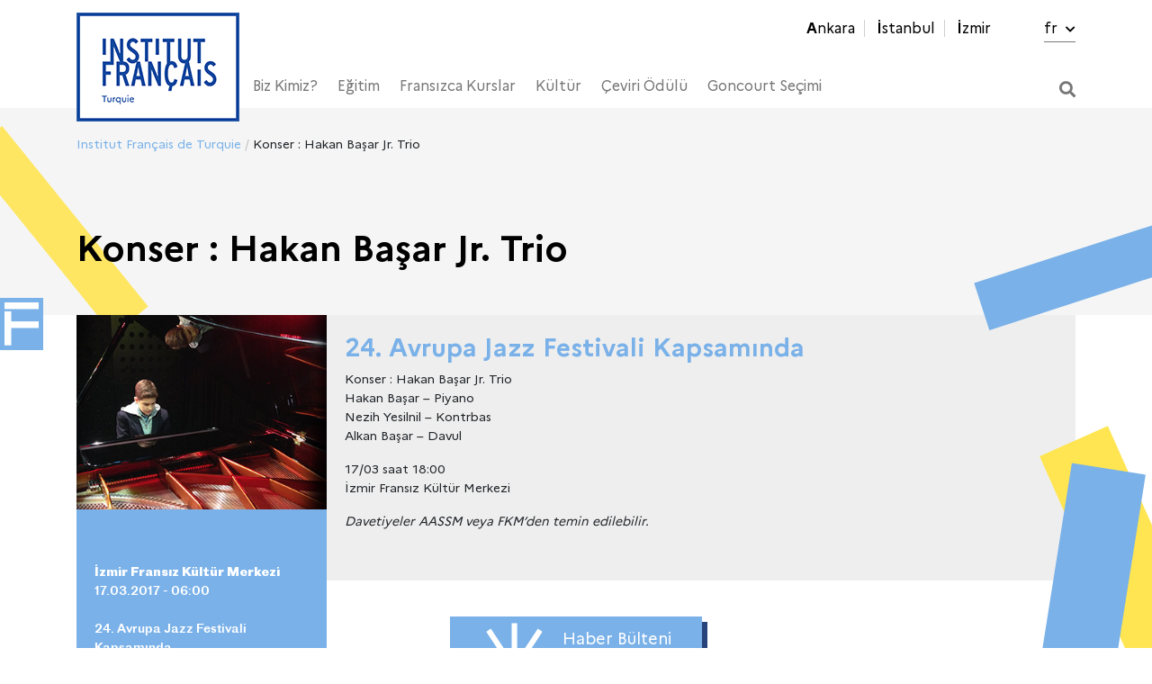

--- FILE ---
content_type: text/html; charset=UTF-8
request_url: https://www.ifturquie.org/etkinlik/konser-hakan-basar-jr-trio/
body_size: 18172
content:
<!doctype html>
<html lang="tr-TR">
<head>
<meta charset="UTF-8">
<meta name="viewport" content="width=device-width, initial-scale=1">
<link rel="profile" href="https://gmpg.org/xfn/11">
<link rel="stylesheet" href="https://use.fontawesome.com/releases/v5.0.13/css/all.css" integrity="sha384-DNOHZ68U8hZfKXOrtjWvjxusGo9WQnrNx2sqG0tfsghAvtVlRW3tvkXWZh58N9jp" crossorigin="anonymous">
<link rel="stylesheet" href="https://cdnjs.cloudflare.com/ajax/libs/jQuery.mmenu/6.1.8/jquery.mmenu.all.css" integrity="sha256-4ExdXKLnZVGl1rUhEn3OpfmkME/hWJxteiwl5k0I2q0=" crossorigin="anonymous" />
<title>Konser : Hakan Başar Jr. Trio &#8211; Institut Français de Turquie</title>
<meta name='robots' content='max-image-preview:large' />
<style>img:is([sizes="auto" i], [sizes^="auto," i]) { contain-intrinsic-size: 3000px 1500px }</style>
<link rel="alternate" hreflang="fr" href="https://www.ifturquie.org/fr/etkinlik/concert-hakan-basar-jr-trio/" />
<link rel="alternate" hreflang="tr" href="https://www.ifturquie.org/etkinlik/konser-hakan-basar-jr-trio/" />
<link rel="alternate" hreflang="x-default" href="https://www.ifturquie.org/etkinlik/konser-hakan-basar-jr-trio/" />
<link rel='dns-prefetch' href='//cdn.jsdelivr.net' />
<!-- <link rel='stylesheet' id='wp-block-library-css' href='https://www.ifturquie.org/wp-includes/css/dist/block-library/style.min.css?ver=6.8.3' type='text/css' media='all' /> -->
<link rel="stylesheet" type="text/css" href="//www.ifturquie.org/wp-content/cache/wpfc-minified/lns57j1h/43vux.css" media="all"/>
<style id='classic-theme-styles-inline-css' type='text/css'>
/*! This file is auto-generated */
.wp-block-button__link{color:#fff;background-color:#32373c;border-radius:9999px;box-shadow:none;text-decoration:none;padding:calc(.667em + 2px) calc(1.333em + 2px);font-size:1.125em}.wp-block-file__button{background:#32373c;color:#fff;text-decoration:none}
</style>
<!-- <link rel='stylesheet' id='h5ap-audioplayer-style-css' href='https://www.ifturquie.org/wp-content/plugins/html5-audio-player/build/blocks/audioplayer/view.css?ver=2.5.0' type='text/css' media='all' /> -->
<!-- <link rel='stylesheet' id='h5ap-radio-player-style-css' href='https://www.ifturquie.org/wp-content/plugins/html5-audio-player/build/blocks/radio-player/view.css?ver=2.5.0' type='text/css' media='all' /> -->
<!-- <link rel='stylesheet' id='bplugins-plyrio-css' href='https://www.ifturquie.org/wp-content/plugins/html5-audio-player/assets/css/plyr-v3.7.2.css?ver=3.7.2' type='text/css' media='all' /> -->
<link rel="stylesheet" type="text/css" href="//www.ifturquie.org/wp-content/cache/wpfc-minified/qhc362lz/43vux.css" media="all"/>
<style id='global-styles-inline-css' type='text/css'>
:root{--wp--preset--aspect-ratio--square: 1;--wp--preset--aspect-ratio--4-3: 4/3;--wp--preset--aspect-ratio--3-4: 3/4;--wp--preset--aspect-ratio--3-2: 3/2;--wp--preset--aspect-ratio--2-3: 2/3;--wp--preset--aspect-ratio--16-9: 16/9;--wp--preset--aspect-ratio--9-16: 9/16;--wp--preset--color--black: #000000;--wp--preset--color--cyan-bluish-gray: #abb8c3;--wp--preset--color--white: #ffffff;--wp--preset--color--pale-pink: #f78da7;--wp--preset--color--vivid-red: #cf2e2e;--wp--preset--color--luminous-vivid-orange: #ff6900;--wp--preset--color--luminous-vivid-amber: #fcb900;--wp--preset--color--light-green-cyan: #7bdcb5;--wp--preset--color--vivid-green-cyan: #00d084;--wp--preset--color--pale-cyan-blue: #8ed1fc;--wp--preset--color--vivid-cyan-blue: #0693e3;--wp--preset--color--vivid-purple: #9b51e0;--wp--preset--gradient--vivid-cyan-blue-to-vivid-purple: linear-gradient(135deg,rgba(6,147,227,1) 0%,rgb(155,81,224) 100%);--wp--preset--gradient--light-green-cyan-to-vivid-green-cyan: linear-gradient(135deg,rgb(122,220,180) 0%,rgb(0,208,130) 100%);--wp--preset--gradient--luminous-vivid-amber-to-luminous-vivid-orange: linear-gradient(135deg,rgba(252,185,0,1) 0%,rgba(255,105,0,1) 100%);--wp--preset--gradient--luminous-vivid-orange-to-vivid-red: linear-gradient(135deg,rgba(255,105,0,1) 0%,rgb(207,46,46) 100%);--wp--preset--gradient--very-light-gray-to-cyan-bluish-gray: linear-gradient(135deg,rgb(238,238,238) 0%,rgb(169,184,195) 100%);--wp--preset--gradient--cool-to-warm-spectrum: linear-gradient(135deg,rgb(74,234,220) 0%,rgb(151,120,209) 20%,rgb(207,42,186) 40%,rgb(238,44,130) 60%,rgb(251,105,98) 80%,rgb(254,248,76) 100%);--wp--preset--gradient--blush-light-purple: linear-gradient(135deg,rgb(255,206,236) 0%,rgb(152,150,240) 100%);--wp--preset--gradient--blush-bordeaux: linear-gradient(135deg,rgb(254,205,165) 0%,rgb(254,45,45) 50%,rgb(107,0,62) 100%);--wp--preset--gradient--luminous-dusk: linear-gradient(135deg,rgb(255,203,112) 0%,rgb(199,81,192) 50%,rgb(65,88,208) 100%);--wp--preset--gradient--pale-ocean: linear-gradient(135deg,rgb(255,245,203) 0%,rgb(182,227,212) 50%,rgb(51,167,181) 100%);--wp--preset--gradient--electric-grass: linear-gradient(135deg,rgb(202,248,128) 0%,rgb(113,206,126) 100%);--wp--preset--gradient--midnight: linear-gradient(135deg,rgb(2,3,129) 0%,rgb(40,116,252) 100%);--wp--preset--font-size--small: 13px;--wp--preset--font-size--medium: 20px;--wp--preset--font-size--large: 36px;--wp--preset--font-size--x-large: 42px;--wp--preset--spacing--20: 0.44rem;--wp--preset--spacing--30: 0.67rem;--wp--preset--spacing--40: 1rem;--wp--preset--spacing--50: 1.5rem;--wp--preset--spacing--60: 2.25rem;--wp--preset--spacing--70: 3.38rem;--wp--preset--spacing--80: 5.06rem;--wp--preset--shadow--natural: 6px 6px 9px rgba(0, 0, 0, 0.2);--wp--preset--shadow--deep: 12px 12px 50px rgba(0, 0, 0, 0.4);--wp--preset--shadow--sharp: 6px 6px 0px rgba(0, 0, 0, 0.2);--wp--preset--shadow--outlined: 6px 6px 0px -3px rgba(255, 255, 255, 1), 6px 6px rgba(0, 0, 0, 1);--wp--preset--shadow--crisp: 6px 6px 0px rgba(0, 0, 0, 1);}:where(.is-layout-flex){gap: 0.5em;}:where(.is-layout-grid){gap: 0.5em;}body .is-layout-flex{display: flex;}.is-layout-flex{flex-wrap: wrap;align-items: center;}.is-layout-flex > :is(*, div){margin: 0;}body .is-layout-grid{display: grid;}.is-layout-grid > :is(*, div){margin: 0;}:where(.wp-block-columns.is-layout-flex){gap: 2em;}:where(.wp-block-columns.is-layout-grid){gap: 2em;}:where(.wp-block-post-template.is-layout-flex){gap: 1.25em;}:where(.wp-block-post-template.is-layout-grid){gap: 1.25em;}.has-black-color{color: var(--wp--preset--color--black) !important;}.has-cyan-bluish-gray-color{color: var(--wp--preset--color--cyan-bluish-gray) !important;}.has-white-color{color: var(--wp--preset--color--white) !important;}.has-pale-pink-color{color: var(--wp--preset--color--pale-pink) !important;}.has-vivid-red-color{color: var(--wp--preset--color--vivid-red) !important;}.has-luminous-vivid-orange-color{color: var(--wp--preset--color--luminous-vivid-orange) !important;}.has-luminous-vivid-amber-color{color: var(--wp--preset--color--luminous-vivid-amber) !important;}.has-light-green-cyan-color{color: var(--wp--preset--color--light-green-cyan) !important;}.has-vivid-green-cyan-color{color: var(--wp--preset--color--vivid-green-cyan) !important;}.has-pale-cyan-blue-color{color: var(--wp--preset--color--pale-cyan-blue) !important;}.has-vivid-cyan-blue-color{color: var(--wp--preset--color--vivid-cyan-blue) !important;}.has-vivid-purple-color{color: var(--wp--preset--color--vivid-purple) !important;}.has-black-background-color{background-color: var(--wp--preset--color--black) !important;}.has-cyan-bluish-gray-background-color{background-color: var(--wp--preset--color--cyan-bluish-gray) !important;}.has-white-background-color{background-color: var(--wp--preset--color--white) !important;}.has-pale-pink-background-color{background-color: var(--wp--preset--color--pale-pink) !important;}.has-vivid-red-background-color{background-color: var(--wp--preset--color--vivid-red) !important;}.has-luminous-vivid-orange-background-color{background-color: var(--wp--preset--color--luminous-vivid-orange) !important;}.has-luminous-vivid-amber-background-color{background-color: var(--wp--preset--color--luminous-vivid-amber) !important;}.has-light-green-cyan-background-color{background-color: var(--wp--preset--color--light-green-cyan) !important;}.has-vivid-green-cyan-background-color{background-color: var(--wp--preset--color--vivid-green-cyan) !important;}.has-pale-cyan-blue-background-color{background-color: var(--wp--preset--color--pale-cyan-blue) !important;}.has-vivid-cyan-blue-background-color{background-color: var(--wp--preset--color--vivid-cyan-blue) !important;}.has-vivid-purple-background-color{background-color: var(--wp--preset--color--vivid-purple) !important;}.has-black-border-color{border-color: var(--wp--preset--color--black) !important;}.has-cyan-bluish-gray-border-color{border-color: var(--wp--preset--color--cyan-bluish-gray) !important;}.has-white-border-color{border-color: var(--wp--preset--color--white) !important;}.has-pale-pink-border-color{border-color: var(--wp--preset--color--pale-pink) !important;}.has-vivid-red-border-color{border-color: var(--wp--preset--color--vivid-red) !important;}.has-luminous-vivid-orange-border-color{border-color: var(--wp--preset--color--luminous-vivid-orange) !important;}.has-luminous-vivid-amber-border-color{border-color: var(--wp--preset--color--luminous-vivid-amber) !important;}.has-light-green-cyan-border-color{border-color: var(--wp--preset--color--light-green-cyan) !important;}.has-vivid-green-cyan-border-color{border-color: var(--wp--preset--color--vivid-green-cyan) !important;}.has-pale-cyan-blue-border-color{border-color: var(--wp--preset--color--pale-cyan-blue) !important;}.has-vivid-cyan-blue-border-color{border-color: var(--wp--preset--color--vivid-cyan-blue) !important;}.has-vivid-purple-border-color{border-color: var(--wp--preset--color--vivid-purple) !important;}.has-vivid-cyan-blue-to-vivid-purple-gradient-background{background: var(--wp--preset--gradient--vivid-cyan-blue-to-vivid-purple) !important;}.has-light-green-cyan-to-vivid-green-cyan-gradient-background{background: var(--wp--preset--gradient--light-green-cyan-to-vivid-green-cyan) !important;}.has-luminous-vivid-amber-to-luminous-vivid-orange-gradient-background{background: var(--wp--preset--gradient--luminous-vivid-amber-to-luminous-vivid-orange) !important;}.has-luminous-vivid-orange-to-vivid-red-gradient-background{background: var(--wp--preset--gradient--luminous-vivid-orange-to-vivid-red) !important;}.has-very-light-gray-to-cyan-bluish-gray-gradient-background{background: var(--wp--preset--gradient--very-light-gray-to-cyan-bluish-gray) !important;}.has-cool-to-warm-spectrum-gradient-background{background: var(--wp--preset--gradient--cool-to-warm-spectrum) !important;}.has-blush-light-purple-gradient-background{background: var(--wp--preset--gradient--blush-light-purple) !important;}.has-blush-bordeaux-gradient-background{background: var(--wp--preset--gradient--blush-bordeaux) !important;}.has-luminous-dusk-gradient-background{background: var(--wp--preset--gradient--luminous-dusk) !important;}.has-pale-ocean-gradient-background{background: var(--wp--preset--gradient--pale-ocean) !important;}.has-electric-grass-gradient-background{background: var(--wp--preset--gradient--electric-grass) !important;}.has-midnight-gradient-background{background: var(--wp--preset--gradient--midnight) !important;}.has-small-font-size{font-size: var(--wp--preset--font-size--small) !important;}.has-medium-font-size{font-size: var(--wp--preset--font-size--medium) !important;}.has-large-font-size{font-size: var(--wp--preset--font-size--large) !important;}.has-x-large-font-size{font-size: var(--wp--preset--font-size--x-large) !important;}
:where(.wp-block-post-template.is-layout-flex){gap: 1.25em;}:where(.wp-block-post-template.is-layout-grid){gap: 1.25em;}
:where(.wp-block-columns.is-layout-flex){gap: 2em;}:where(.wp-block-columns.is-layout-grid){gap: 2em;}
:root :where(.wp-block-pullquote){font-size: 1.5em;line-height: 1.6;}
</style>
<!-- <link rel='stylesheet' id='h5ap-public-css' href='https://www.ifturquie.org/wp-content/plugins/html5-audio-player/assets/css/style.css?ver=2.5.1' type='text/css' media='all' /> -->
<!-- <link rel='stylesheet' id='contact-form-7-css' href='https://www.ifturquie.org/wp-content/plugins/contact-form-7/includes/css/styles.css?ver=6.1.3' type='text/css' media='all' /> -->
<!-- <link rel='stylesheet' id='woocommerce-layout-css' href='https://www.ifturquie.org/wp-content/plugins/woocommerce/assets/css/woocommerce-layout.css?ver=10.3.7' type='text/css' media='all' /> -->
<link rel="stylesheet" type="text/css" href="//www.ifturquie.org/wp-content/cache/wpfc-minified/8av3b431/43vux.css" media="all"/>
<!-- <link rel='stylesheet' id='woocommerce-smallscreen-css' href='https://www.ifturquie.org/wp-content/plugins/woocommerce/assets/css/woocommerce-smallscreen.css?ver=10.3.7' type='text/css' media='only screen and (max-width: 768px)' /> -->
<link rel="stylesheet" type="text/css" href="//www.ifturquie.org/wp-content/cache/wpfc-minified/mbw9y9rg/43vux.css" media="only screen and (max-width: 768px)"/>
<!-- <link rel='stylesheet' id='woocommerce-general-css' href='https://www.ifturquie.org/wp-content/plugins/woocommerce/assets/css/woocommerce.css?ver=10.3.7' type='text/css' media='all' /> -->
<link rel="stylesheet" type="text/css" href="//www.ifturquie.org/wp-content/cache/wpfc-minified/8trre9wu/43vux.css" media="all"/>
<style id='woocommerce-inline-inline-css' type='text/css'>
.woocommerce form .form-row .required { visibility: visible; }
</style>
<!-- <link rel='stylesheet' id='qtip2css-css' href='https://www.ifturquie.org/wp-content/plugins/wordpress-tooltips/js/qtip2/jquery.qtip.min.css?ver=6.8.3' type='text/css' media='all' /> -->
<!-- <link rel='stylesheet' id='directorycss-css' href='https://www.ifturquie.org/wp-content/plugins/wordpress-tooltips/js/jdirectory/directory.min.css?ver=6.8.3' type='text/css' media='all' /> -->
<!-- <link rel='stylesheet' id='brands-styles-css' href='https://www.ifturquie.org/wp-content/plugins/woocommerce/assets/css/brands.css?ver=10.3.7' type='text/css' media='all' /> -->
<!-- <link rel='stylesheet' id='ifturquie-style-css' href='https://www.ifturquie.org/wp-content/themes/ifturquie/style.css?ver=7.1.6' type='text/css' media='all' /> -->
<!-- <link rel='stylesheet' id='stylev2-css' href='https://www.ifturquie.org/wp-content/themes/ifturquie/style_v2.css?ver=2.1.4' type='text/css' media='all' /> -->
<!-- <link rel='stylesheet' id='sergi-css' href='https://www.ifturquie.org/wp-content/themes/ifturquie/sergi.css?ver=2.1.1' type='text/css' media='all' /> -->
<link rel="stylesheet" type="text/css" href="//www.ifturquie.org/wp-content/cache/wpfc-minified/qa62kuug/43vux.css" media="all"/>
<link rel='stylesheet' id='featherlight-css' href='//cdn.jsdelivr.net/npm/featherlight@1.7.14/release/featherlight.min.css?ver=1.7.14' type='text/css' media='all' />
<!-- <link rel='stylesheet' id='popup_modal-css' href='https://www.ifturquie.org/wp-content/plugins/popup-modal/popup-modal.css?ver=6.8.3' type='text/css' media='all' /> -->
<!-- <link rel='stylesheet' id='js_composer_front-css' href='https://www.ifturquie.org/wp-content/plugins/js_composer/assets/css/js_composer.min.css?ver=8.4.1' type='text/css' media='all' /> -->
<link rel="stylesheet" type="text/css" href="//www.ifturquie.org/wp-content/cache/wpfc-minified/mnng4pfz/43vwq.css" media="all"/>
<script src='//www.ifturquie.org/wp-content/cache/wpfc-minified/9605bbox/43vux.js' type="text/javascript"></script>
<!-- <script type="text/javascript" src="https://www.ifturquie.org/wp-includes/js/jquery/jquery.min.js?ver=3.7.1" id="jquery-core-js"></script> -->
<!-- <script type="text/javascript" src="https://www.ifturquie.org/wp-includes/js/jquery/jquery-migrate.min.js?ver=3.4.1" id="jquery-migrate-js"></script> -->
<!-- <script type="text/javascript" src="https://www.ifturquie.org/wp-content/plugins/woocommerce/assets/js/jquery-blockui/jquery.blockUI.min.js?ver=2.7.0-wc.10.3.7" id="wc-jquery-blockui-js" data-wp-strategy="defer"></script> -->
<script type="text/javascript" id="wc-add-to-cart-js-extra">
/* <![CDATA[ */
var wc_add_to_cart_params = {"ajax_url":"\/wp-admin\/admin-ajax.php","wc_ajax_url":"\/?wc-ajax=%%endpoint%%","i18n_view_cart":"Sepetim","cart_url":"https:\/\/www.ifturquie.org\/sepet-2\/","is_cart":"","cart_redirect_after_add":"no"};
/* ]]> */
</script>
<script src='//www.ifturquie.org/wp-content/cache/wpfc-minified/d33jk4ld/43vux.js' type="text/javascript"></script>
<!-- <script type="text/javascript" src="https://www.ifturquie.org/wp-content/plugins/woocommerce/assets/js/frontend/add-to-cart.min.js?ver=10.3.7" id="wc-add-to-cart-js" data-wp-strategy="defer"></script> -->
<!-- <script type="text/javascript" src="https://www.ifturquie.org/wp-content/plugins/woocommerce/assets/js/js-cookie/js.cookie.min.js?ver=2.1.4-wc.10.3.7" id="wc-js-cookie-js" defer="defer" data-wp-strategy="defer"></script> -->
<script type="text/javascript" id="woocommerce-js-extra">
/* <![CDATA[ */
var woocommerce_params = {"ajax_url":"\/wp-admin\/admin-ajax.php","wc_ajax_url":"\/?wc-ajax=%%endpoint%%","i18n_password_show":"\u015eifreyi g\u00f6ster","i18n_password_hide":"\u015eifreyi gizle"};
/* ]]> */
</script>
<script src='//www.ifturquie.org/wp-content/cache/wpfc-minified/mjqq4ij4/43vux.js' type="text/javascript"></script>
<!-- <script type="text/javascript" src="https://www.ifturquie.org/wp-content/plugins/woocommerce/assets/js/frontend/woocommerce.min.js?ver=10.3.7" id="woocommerce-js" defer="defer" data-wp-strategy="defer"></script> -->
<!-- <script type="text/javascript" src="https://www.ifturquie.org/wp-content/plugins/wordpress-tooltips/js/qtip2/jquery.qtip.min.js?ver=6.8.3" id="qtip2js-js"></script> -->
<!-- <script type="text/javascript" src="https://www.ifturquie.org/wp-content/plugins/wordpress-tooltips/js/jdirectory/jquery.directory.min.js?ver=6.8.3" id="directoryjs-js"></script> -->
<!-- <script type="text/javascript" src="https://www.ifturquie.org/wp-content/plugins/js_composer/assets/js/vendors/woocommerce-add-to-cart.js?ver=8.4.1" id="vc_woocommerce-add-to-cart-js-js"></script> -->
<script></script><link rel="https://api.w.org/" href="https://www.ifturquie.org/wp-json/" /><link rel="canonical" href="https://www.ifturquie.org/etkinlik/konser-hakan-basar-jr-trio/" />
<link rel="alternate" title="oEmbed (JSON)" type="application/json+oembed" href="https://www.ifturquie.org/wp-json/oembed/1.0/embed?url=https%3A%2F%2Fwww.ifturquie.org%2Fetkinlik%2Fkonser-hakan-basar-jr-trio%2F" />
<link rel="alternate" title="oEmbed (XML)" type="text/xml+oembed" href="https://www.ifturquie.org/wp-json/oembed/1.0/embed?url=https%3A%2F%2Fwww.ifturquie.org%2Fetkinlik%2Fkonser-hakan-basar-jr-trio%2F&#038;format=xml" />
<style>
.mejs-container:has(.plyr) {
height: auto;
background: transparent
}
.mejs-container:has(.plyr) .mejs-controls {
display: none
}
.h5ap_all {
--shadow-color: 197deg 32% 65%;
border-radius: 6px;
box-shadow: 0px 0px 9.6px hsl(var(--shadow-color)/.36), 0 1.7px 1.9px 0px hsl(var(--shadow-color)/.36), 0 4.3px 1.8px -1.7px hsl(var(--shadow-color)/.36), -0.1px 10.6px 11.9px -2.5px hsl(var(--shadow-color)/.36);
margin: 16px auto;
}
.h5ap_single_button {
height: 5050;
}
</style>
<style>
span.h5ap_single_button {
display: inline-flex;
justify-content: center;
align-items: center;
}
.h5ap_single_button span {
line-height: 0;
}
span#h5ap_single_button span svg {
cursor: pointer;
}
#skin_default .plyr__control,
#skin_default .plyr__time {
color: #4f5b5f			}
#skin_default .plyr__control:hover {
background: #1aafff;
color: #f5f5f5			}
#skin_default .plyr__controls {
background: #f5f5f5			}
#skin_default .plyr__controls__item input {
color: #1aafff			}
.plyr {
--plyr-color-main: #4f5b5f			}
/* Custom Css */
</style>
<meta name="generator" content="WPML ver:4.8.6 stt:4,53;" />
<script type="text/javascript">	
if(typeof jQuery=='undefined')
{
document.write('<'+'script src="https://www.ifturquie.org/wp-content/plugins//wordpress-tooltips/js/qtip/jquery.js" type="text/javascript"></'+'script>');
}
</script>
<script type="text/javascript">
function toolTips(whichID,theTipContent)
{
theTipContent = theTipContent.replace('[[[[[','');
theTipContent = theTipContent.replace(']]]]]','');
theTipContent = theTipContent.replace('@@@@','');
theTipContent = theTipContent.replace('####','');
theTipContent = theTipContent.replace('%%%%','');
theTipContent = theTipContent.replace('//##','');
theTipContent = theTipContent.replace('##]]','');
jQuery(whichID).qtip
(
{
content:
{
text:theTipContent,
},
style:
{
classes:' qtip-dark wordpress-tooltip-free qtip-rounded qtip-shadow '
},
position:
{
viewport: jQuery(window),
my: 'bottom center',
at: 'top center'
},
show:'mouseover',
hide: { fixed: true, delay: 200 }
}
)
}
</script>
<style type="text/css">
.tooltips_table .tooltipsall
{
border-bottom:none !important;
}
.tooltips_table span {
color: inherit !important;
}
.qtip-content .tooltipsall
{
border-bottom:none !important;
color: inherit !important;
}
.tooltipsincontent
{
border-bottom:2px dotted #888;	
}
.tooltipsPopupCreditLink a
{
color:gray;
}	
</style>
<style type="text/css">
.navitems a
{
text-decoration: none !important;
}
</style>
<noscript><style>.woocommerce-product-gallery{ opacity: 1 !important; }</style></noscript>
<!-- Meta Pixel Code -->
<script type='text/javascript'>
!function(f,b,e,v,n,t,s){if(f.fbq)return;n=f.fbq=function(){n.callMethod?
n.callMethod.apply(n,arguments):n.queue.push(arguments)};if(!f._fbq)f._fbq=n;
n.push=n;n.loaded=!0;n.version='2.0';n.queue=[];t=b.createElement(e);t.async=!0;
t.src=v;s=b.getElementsByTagName(e)[0];s.parentNode.insertBefore(t,s)}(window,
document,'script','https://connect.facebook.net/en_US/fbevents.js?v=next');
</script>
<!-- End Meta Pixel Code -->
<script type='text/javascript'>
var url = window.location.origin + '?ob=open-bridge';
fbq('set', 'openbridge', '1118647464972627', url);
</script>
<script type='text/javascript'>fbq('init', '1118647464972627', {}, {
"agent": "wordpress-6.8.3-3.0.16"
})</script><script type='text/javascript'>
fbq('track', 'PageView', []);
</script>
<!-- Meta Pixel Code -->
<noscript>
<img height="1" width="1" style="display:none" alt="fbpx"
src="https://www.facebook.com/tr?id=1118647464972627&ev=PageView&noscript=1" />
</noscript>
<!-- End Meta Pixel Code -->
<meta name="generator" content="Powered by WPBakery Page Builder - drag and drop page builder for WordPress."/>
<style type="text/css">.heading{width:10sec;}</style><link rel="icon" href="https://www.ifturquie.org/wp-content/uploads/2022/12/cropped-IF_Favicon-32x32.jpg" sizes="32x32" />
<link rel="icon" href="https://www.ifturquie.org/wp-content/uploads/2022/12/cropped-IF_Favicon-192x192.jpg" sizes="192x192" />
<link rel="apple-touch-icon" href="https://www.ifturquie.org/wp-content/uploads/2022/12/cropped-IF_Favicon-180x180.jpg" />
<meta name="msapplication-TileImage" content="https://www.ifturquie.org/wp-content/uploads/2022/12/cropped-IF_Favicon-270x270.jpg" />
<style type="text/css" id="wp-custom-css">
.hr h4
{
text-align: center;
}		</style>
<noscript><style> .wpb_animate_when_almost_visible { opacity: 1; }</style></noscript>    <script src="https://cdnjs.cloudflare.com/ajax/libs/jQuery.mmenu/6.1.8/jquery.mmenu.all.js"></script>
<script type="text/javascript">
jQuery(function ($) {
$('#kurslar').click(function(e) {
e.preventDefault();
if($('#kurslarpopup').hasClass('opened')){
$('#kurslarpopup').removeClass('opened');
} else {
$('#kurslarpopup').addClass('opened');
}
});
$('#diplomalar').click(function(e) {
e.preventDefault();
if($('#diplomalarpopup').hasClass('opened')){
$('#diplomalarpopup').removeClass('opened');
} else {
$('#diplomalarpopup').addClass('opened');
}
});
/*            $('li.kutuphaneler a').click(function(e) {
e.preventDefault();
if($('#kutuphanelerpopup').hasClass('opened')){
$('#kutuphanelerpopup').removeClass('opened');
} else {
$('#kutuphanelerpopup').addClass('opened');
}
});*/
$('.closepopup').click(function(e) {
e.preventDefault();
$('#kurslarpopup').removeClass('opened');
$('#diplomalarpopup').removeClass('opened');
$('#kutuphanelerpopup').removeClass('opened');
});
if($(window).width()<576) {
$('.home-slider').height($(window).height());
}
});
</script>
<style>
@media (max-width: 575.98px) {
.vc_custom_heading {
padding-left:20px !important;
}
}
</style>
<!-- <link rel='stylesheet' id='ifturquie-new-styles'  href='https://www.ifturquie.org/wp-content/themes/ifturquie/new-styles.css?ver=535870351' type='text/css' media='all' /> -->
<link rel="stylesheet" type="text/css" href="//www.ifturquie.org/wp-content/cache/wpfc-minified/88iwcrqv/43vux.css" media="all"/>
<!-- Begin Linktree conversion tracking code -->
<script>
(function (l, i, n, k, t, r, ee) {
l[t] = l[t] || function () { (l[t].q = l[t].q || []).push(arguments) },
l[t].l = 1 * new Date(); r = i.createElement(n); ee = i.getElementsByTagName(n)[0];
r.async = 1; r.src = k; ee.parentNode.insertBefore(r, ee)
})
(window, document, 'script', 'https://assets.production.linktr.ee/ltpixel/ltpix.min.js?t=' + 864e5*Math.ceil(new Date/864e5), 'lti')
</script>
<script>
lti('init', 'LTU-f440a39d-4910-4640-94d5-fa67140fea49')
lti('pageloaded')
</script>
<!-- End Linktree conversion tracking code -->
<meta name="facebook-domain-verification" content="8imeuob8fyz9lg45rcmwrhl46bfu7z" />
<!-- Google Tag Manager -->
<script>(function(w,d,s,l,i){w[l]=w[l]||[];w[l].push({'gtm.start':
new Date().getTime(),event:'gtm.js'});var f=d.getElementsByTagName(s)[0],
j=d.createElement(s),dl=l!='dataLayer'?'&l='+l:'';j.async=true;j.src=
'https://www.googletagmanager.com/gtm.js?id='+i+dl;f.parentNode.insertBefore(j,f);
})(window,document,'script','dataLayer','GTM-5JB66XLW');</script>
<!-- End Google Tag Manager -->
</head>
<body data-rsssl=1 class="wp-singular etkinlik-template-default single single-etkinlik postid-1255 wp-custom-logo wp-theme-ifturquie theme-ifturquie woocommerce-no-js no-sidebar lang-tr wpb-js-composer js-comp-ver-8.4.1 vc_responsive">
<!-- Google Tag Manager (noscript) -->
<noscript><iframe src="https://www.googletagmanager.com/ns.html?id=GTM-5JB66XLW"
height="0" width="0" style="display:none;visibility:hidden"></iframe></noscript>
<!-- End Google Tag Manager (noscript) -->
<div id="sticky-container">
<a id="sticky-tab"><img src="https://www.ifturquie.org/wp-content/themes/ifturquie/assets/img/f-pikto.png" class="pikto-f"></a>
<div id="sticky-menu">
<h2>Fransızca Kursları<br/><hr style="height:1px; border:0; width: 100%; background: rgba(255,255,255,.5); margin-bottom:0;"/></h2>
<ul>
<li><a href="https://www.ifturquie.org/ankara/kurslar/">ANKARA</a></li>
<li><a href="https://www.ifturquie.org/istanbul/kurslar/">İSTANBUL</a></li>
<li><a href="https://www.ifturquie.org/izmir/kurslar/">İZMİR</a></li>
</ul>
</div>
</div>
<div id="page" class="site">
<header>
<div class="container">
<div class="row flex-sm-wrap flex-md-nowrap justify-content-between align-items-center">
<div class="col-sm-12 col-md-12 col-lg-12">
<nav class="top-menu">
<ul>
<li id="menu-item-24" class="menu-item menu-item-type-post_type menu-item-object-page menu-item-24"><a href="https://www.ifturquie.org/ankara/">Ankara</a></li>
<li id="menu-item-16920" class="menu-item menu-item-type-post_type menu-item-object-page menu-item-16920"><a href="https://www.ifturquie.org/istanbul/">İstanbul</a></li>
<li id="menu-item-22" class="menu-item menu-item-type-post_type menu-item-object-page menu-item-22"><a href="https://www.ifturquie.org/izmir/">İzmir</a></li>
<li>
<a class="language" href="https://www.ifturquie.org/fr/etkinlik/concert-hakan-basar-jr-trio/">fr <i class="fas fa-chevron-down"></i></a>                            </li>
</ul>
</nav>
<nav class="main-menu">
<a href="https://www.ifturquie.org" class="logo">
<img src="https://www.ifturquie.org/wp-content/themes/ifturquie/assets/img/new/logo-new.png" alt="  Konser : Hakan Başar Jr. Trio" />
</a>
<div class="menu-ana-menu-container"><ul id="primary-menu" class="menu"><li id="menu-item-46" class="menu-item menu-item-type-post_type menu-item-object-page menu-item-has-children menu-item-46"><a href="https://www.ifturquie.org/biz-kimiz/">Biz Kimiz?</a>
<ul class="sub-menu">
<li id="menu-item-210" class="menu-item menu-item-type-post_type menu-item-object-page menu-item-210"><a href="https://www.ifturquie.org/biz-kimiz/gorev-ve-etkinlikler/">Görev ve Etkinlikler</a></li>
<li id="menu-item-1967" class="menu-item menu-item-type-post_type menu-item-object-page menu-item-1967"><a href="https://www.ifturquie.org/biz-kimiz/haberler/">Haberler</a></li>
<li id="menu-item-349" class="menu-item menu-item-type-post_type menu-item-object-page menu-item-349"><a href="https://www.ifturquie.org/biz-kimiz/ekip/">Ekip</a></li>
<li id="menu-item-365" class="menu-item menu-item-type-post_type menu-item-object-page menu-item-365"><a href="https://www.ifturquie.org/biz-kimiz/pratik-bilgiler/">Pratik Bilgiler</a></li>
<li id="menu-item-364" class="menu-item menu-item-type-post_type menu-item-object-page menu-item-364"><a href="https://www.ifturquie.org/biz-kimiz/is-ve-staj-olanaklari/">İş ve Staj Olanakları</a></li>
<li id="menu-item-16620" class="menu-item menu-item-type-post_type menu-item-object-page menu-item-16620"><a href="https://www.ifturquie.org/biz-kimiz/basin-odasi/">Basın Odası</a></li>
<li id="menu-item-43" class="menu-item menu-item-type-post_type menu-item-object-page menu-item-has-children menu-item-43"><a href="https://www.ifturquie.org/isbirligi/">İşbirliği</a>
<ul class="sub-menu">
<li id="menu-item-24783" class="menu-item menu-item-type-post_type menu-item-object-page menu-item-24783"><a href="https://www.ifturquie.org/fransizca-ve-egitim/egitsel-dilbilimsel-isbirlik/">Eğitsel ve dilbilimsel işbirliği</a></li>
<li id="menu-item-8965" class="menu-item menu-item-type-post_type menu-item-object-page menu-item-8965"><a href="https://www.ifturquie.org/isbirligi/bilimsel-isbirligi/">Bilimsel İşbirliği</a></li>
<li id="menu-item-9145" class="menu-item menu-item-type-post_type menu-item-object-page menu-item-9145"><a href="https://www.ifturquie.org/isbirligi/kulturel-isbirligi/">Kültürel İşbirliği</a></li>
</ul>
</li>
</ul>
</li>
<li id="menu-item-45" class="menu-item menu-item-type-post_type menu-item-object-page menu-item-has-children menu-item-45"><a href="https://www.ifturquie.org/fransizca-ve-egitim/">Eğitim</a>
<ul class="sub-menu">
<li id="menu-item-24782" class="menu-item menu-item-type-post_type menu-item-object-page menu-item-24782"><a href="https://www.ifturquie.org/fransizca-ve-egitim/egitsel-dilbilimsel-isbirlik/">Eğitsel ve dilbilimsel çift yönlü işbirliği</a></li>
<li id="menu-item-44" class="menu-item menu-item-type-post_type menu-item-object-page menu-item-has-children menu-item-44"><a href="https://www.ifturquie.org/fransada-egitim/">Fransa’da Eğitim</a>
<ul class="sub-menu">
<li id="menu-item-445" class="menu-item menu-item-type-post_type menu-item-object-page menu-item-445"><a href="https://www.ifturquie.org/fransada-egitim/campusfrance/">Campus France Türkiye</a></li>
<li id="menu-item-444" class="menu-item menu-item-type-post_type menu-item-object-page menu-item-444"><a href="https://www.ifturquie.org/fransada-egitim/france-alumni/">France Alumni</a></li>
<li id="menu-item-467" class="menu-item menu-item-type-post_type menu-item-object-page menu-item-has-children menu-item-467"><a href="https://www.ifturquie.org/fransada-egitim/burslar/">Burslar</a>
<ul class="sub-menu">
<li id="menu-item-466" class="menu-item menu-item-type-post_type menu-item-object-page menu-item-466"><a href="https://www.ifturquie.org/fransada-egitim/burslar/lisans/">Lisans</a></li>
<li id="menu-item-465" class="menu-item menu-item-type-post_type menu-item-object-page menu-item-465"><a href="https://www.ifturquie.org/fransada-egitim/burslar/master/">Master</a></li>
<li id="menu-item-483" class="menu-item menu-item-type-post_type menu-item-object-page menu-item-483"><a href="https://www.ifturquie.org/fransada-egitim/burslar/doktora/">Doktora / Post-Doktora / Araştırmacılar</a></li>
<li id="menu-item-22062" class="menu-item menu-item-type-post_type menu-item-object-page menu-item-22062"><a href="https://www.ifturquie.org/fransada-egitim/burslar/fransizca-ogretmenleri-fle-ve-dnl/">Fransızca öğretmenleri, FLE ve DNL</a></li>
</ul>
</li>
</ul>
</li>
<li id="menu-item-80" class="menu-item menu-item-type-post_type menu-item-object-page menu-item-80"><a href="https://www.ifturquie.org/fransizca-ve-egitim/yarisma-ve-etkinlikler/">Yarışma ve Etkinlikler</a></li>
<li id="menu-item-79" class="menu-item menu-item-type-post_type menu-item-object-page menu-item-79"><a href="https://www.ifturquie.org/fransizca-ve-egitim/formasyon/">Formasyon</a></li>
<li id="menu-item-25675" class="menu-item menu-item-type-post_type menu-item-object-kaynak menu-item-25675"><a href="https://www.ifturquie.org/kaynak/ogretmenler-icin-kaynaklar/">Öğretmenler için Kaynaklar</a></li>
<li id="menu-item-77" class="menu-item menu-item-type-post_type menu-item-object-page menu-item-77"><a href="https://www.ifturquie.org/fransizca-ve-egitim/alliance-francaise/">Alliance Française</a></li>
<li id="menu-item-76" class="menu-item menu-item-type-post_type menu-item-object-page menu-item-76"><a href="https://www.ifturquie.org/fransizca-ve-egitim/fransiz-egitim-kurumlari/">Fransız Eğitim Kurumları</a></li>
<li id="menu-item-75" class="menu-item menu-item-type-post_type menu-item-object-page menu-item-75"><a href="https://www.ifturquie.org/fransizca-ve-egitim/franceducation-etiketli-okullar/">FrancÉducation Etiketli Okullar</a></li>
<li id="menu-item-74" class="menu-item menu-item-type-post_type menu-item-object-page menu-item-74"><a href="https://www.ifturquie.org/fransizca-ve-egitim/galatasaray-universitesi/">Galatasaray Üniversitesi</a></li>
<li id="menu-item-73" class="menu-item menu-item-type-post_type menu-item-object-page menu-item-73"><a href="https://www.ifturquie.org/fransizca-ve-egitim/turkiyede-egitim/">Türkiye’de Eğitim</a></li>
<li id="menu-item-23040" class="menu-item menu-item-type-post_type menu-item-object-page menu-item-23040"><a href="https://www.ifturquie.org/fransizca-haritasi/">Fransızca Haritası</a></li>
</ul>
</li>
<li id="menu-item-17003" class="menu-item menu-item-type-custom menu-item-object-custom menu-item-has-children menu-item-17003"><a href="#0">Fransızca Kurslar</a>
<ul class="sub-menu">
<li id="menu-item-17004" class="menu-item menu-item-type-custom menu-item-object-custom menu-item-17004"><a href="/ankara/kurslar">Ankara</a></li>
<li id="menu-item-17005" class="menu-item menu-item-type-custom menu-item-object-custom menu-item-17005"><a href="/istanbul/kurslar">İstanbul</a></li>
<li id="menu-item-17006" class="menu-item menu-item-type-custom menu-item-object-custom menu-item-17006"><a href="/izmir/kurslar">İzmir</a></li>
</ul>
</li>
<li id="menu-item-42" class="menu-item menu-item-type-post_type menu-item-object-page menu-item-has-children menu-item-42"><a href="https://www.ifturquie.org/etkinlik-takvimi/">Kültür</a>
<ul class="sub-menu">
<li id="menu-item-36199" class="menu-item menu-item-type-post_type menu-item-object-page menu-item-36199"><a href="https://www.ifturquie.org/deniz-villalari/">Deniz Villaları</a></li>
<li id="menu-item-34666" class="menu-item menu-item-type-post_type menu-item-object-page menu-item-34666"><a href="https://www.ifturquie.org/cafe-turc-podcast/">Café Turc podcast</a></li>
<li id="menu-item-18929" class="menu-item menu-item-type-post_type menu-item-object-page menu-item-18929"><a href="https://www.ifturquie.org/acik-kartlar/">Açık Kartlar</a></li>
<li id="menu-item-18260" class="menu-item menu-item-type-post_type menu-item-object-page menu-item-18260"><a href="https://www.ifturquie.org/fransizsinemasihaftasi/">Fransız Sinema Haftası</a></li>
<li id="menu-item-18104" class="menu-item menu-item-type-custom menu-item-object-custom menu-item-18104"><a href="/sergiler">Çevrim içi Sergiler</a></li>
<li id="menu-item-27371" class="menu-item menu-item-type-post_type menu-item-object-page menu-item-27371"><a href="https://www.ifturquie.org/umut-notalari/">Umut Notaları</a></li>
<li id="menu-item-31517" class="menu-item menu-item-type-post_type menu-item-object-page menu-item-31517"><a href="https://www.ifturquie.org/tamart/">TamArt</a></li>
</ul>
</li>
<li id="menu-item-16530" class="menu-item menu-item-type-post_type menu-item-object-page menu-item-16530"><a href="https://www.ifturquie.org/fransizca-ceviri-odulu/">Çeviri Ödülü</a></li>
<li id="menu-item-29757" class="menu-item menu-item-type-post_type menu-item-object-page menu-item-29757"><a href="https://www.ifturquie.org/goncourt-secimi/">Goncourt Seçimi</a></li>
</ul></div>                        <a href="#mobilmenu" class="menu-toggle"><i class="fas fa-bars"></i></a>
<a href="#0" class="search-icon"><i class="fas fa-search"></i></a>
</nav>
<nav id="mobilmenu">
<div class="menu-ana-menu-container"><ul id="primary-menu" class="menu"><li class="menu-item menu-item-type-post_type menu-item-object-page menu-item-has-children menu-item-46"><a href="https://www.ifturquie.org/biz-kimiz/">Biz Kimiz?</a>
<ul class="sub-menu">
<li class="menu-item menu-item-type-post_type menu-item-object-page menu-item-210"><a href="https://www.ifturquie.org/biz-kimiz/gorev-ve-etkinlikler/">Görev ve Etkinlikler</a></li>
<li class="menu-item menu-item-type-post_type menu-item-object-page menu-item-1967"><a href="https://www.ifturquie.org/biz-kimiz/haberler/">Haberler</a></li>
<li class="menu-item menu-item-type-post_type menu-item-object-page menu-item-349"><a href="https://www.ifturquie.org/biz-kimiz/ekip/">Ekip</a></li>
<li class="menu-item menu-item-type-post_type menu-item-object-page menu-item-365"><a href="https://www.ifturquie.org/biz-kimiz/pratik-bilgiler/">Pratik Bilgiler</a></li>
<li class="menu-item menu-item-type-post_type menu-item-object-page menu-item-364"><a href="https://www.ifturquie.org/biz-kimiz/is-ve-staj-olanaklari/">İş ve Staj Olanakları</a></li>
<li class="menu-item menu-item-type-post_type menu-item-object-page menu-item-16620"><a href="https://www.ifturquie.org/biz-kimiz/basin-odasi/">Basın Odası</a></li>
<li class="menu-item menu-item-type-post_type menu-item-object-page menu-item-has-children menu-item-43"><a href="https://www.ifturquie.org/isbirligi/">İşbirliği</a>
<ul class="sub-menu">
<li class="menu-item menu-item-type-post_type menu-item-object-page menu-item-24783"><a href="https://www.ifturquie.org/fransizca-ve-egitim/egitsel-dilbilimsel-isbirlik/">Eğitsel ve dilbilimsel işbirliği</a></li>
<li class="menu-item menu-item-type-post_type menu-item-object-page menu-item-8965"><a href="https://www.ifturquie.org/isbirligi/bilimsel-isbirligi/">Bilimsel İşbirliği</a></li>
<li class="menu-item menu-item-type-post_type menu-item-object-page menu-item-9145"><a href="https://www.ifturquie.org/isbirligi/kulturel-isbirligi/">Kültürel İşbirliği</a></li>
</ul>
</li>
</ul>
</li>
<li class="menu-item menu-item-type-post_type menu-item-object-page menu-item-has-children menu-item-45"><a href="https://www.ifturquie.org/fransizca-ve-egitim/">Eğitim</a>
<ul class="sub-menu">
<li class="menu-item menu-item-type-post_type menu-item-object-page menu-item-24782"><a href="https://www.ifturquie.org/fransizca-ve-egitim/egitsel-dilbilimsel-isbirlik/">Eğitsel ve dilbilimsel çift yönlü işbirliği</a></li>
<li class="menu-item menu-item-type-post_type menu-item-object-page menu-item-has-children menu-item-44"><a href="https://www.ifturquie.org/fransada-egitim/">Fransa’da Eğitim</a>
<ul class="sub-menu">
<li class="menu-item menu-item-type-post_type menu-item-object-page menu-item-445"><a href="https://www.ifturquie.org/fransada-egitim/campusfrance/">Campus France Türkiye</a></li>
<li class="menu-item menu-item-type-post_type menu-item-object-page menu-item-444"><a href="https://www.ifturquie.org/fransada-egitim/france-alumni/">France Alumni</a></li>
<li class="menu-item menu-item-type-post_type menu-item-object-page menu-item-has-children menu-item-467"><a href="https://www.ifturquie.org/fransada-egitim/burslar/">Burslar</a>
<ul class="sub-menu">
<li class="menu-item menu-item-type-post_type menu-item-object-page menu-item-466"><a href="https://www.ifturquie.org/fransada-egitim/burslar/lisans/">Lisans</a></li>
<li class="menu-item menu-item-type-post_type menu-item-object-page menu-item-465"><a href="https://www.ifturquie.org/fransada-egitim/burslar/master/">Master</a></li>
<li class="menu-item menu-item-type-post_type menu-item-object-page menu-item-483"><a href="https://www.ifturquie.org/fransada-egitim/burslar/doktora/">Doktora / Post-Doktora / Araştırmacılar</a></li>
<li class="menu-item menu-item-type-post_type menu-item-object-page menu-item-22062"><a href="https://www.ifturquie.org/fransada-egitim/burslar/fransizca-ogretmenleri-fle-ve-dnl/">Fransızca öğretmenleri, FLE ve DNL</a></li>
</ul>
</li>
</ul>
</li>
<li class="menu-item menu-item-type-post_type menu-item-object-page menu-item-80"><a href="https://www.ifturquie.org/fransizca-ve-egitim/yarisma-ve-etkinlikler/">Yarışma ve Etkinlikler</a></li>
<li class="menu-item menu-item-type-post_type menu-item-object-page menu-item-79"><a href="https://www.ifturquie.org/fransizca-ve-egitim/formasyon/">Formasyon</a></li>
<li class="menu-item menu-item-type-post_type menu-item-object-kaynak menu-item-25675"><a href="https://www.ifturquie.org/kaynak/ogretmenler-icin-kaynaklar/">Öğretmenler için Kaynaklar</a></li>
<li class="menu-item menu-item-type-post_type menu-item-object-page menu-item-77"><a href="https://www.ifturquie.org/fransizca-ve-egitim/alliance-francaise/">Alliance Française</a></li>
<li class="menu-item menu-item-type-post_type menu-item-object-page menu-item-76"><a href="https://www.ifturquie.org/fransizca-ve-egitim/fransiz-egitim-kurumlari/">Fransız Eğitim Kurumları</a></li>
<li class="menu-item menu-item-type-post_type menu-item-object-page menu-item-75"><a href="https://www.ifturquie.org/fransizca-ve-egitim/franceducation-etiketli-okullar/">FrancÉducation Etiketli Okullar</a></li>
<li class="menu-item menu-item-type-post_type menu-item-object-page menu-item-74"><a href="https://www.ifturquie.org/fransizca-ve-egitim/galatasaray-universitesi/">Galatasaray Üniversitesi</a></li>
<li class="menu-item menu-item-type-post_type menu-item-object-page menu-item-73"><a href="https://www.ifturquie.org/fransizca-ve-egitim/turkiyede-egitim/">Türkiye’de Eğitim</a></li>
<li class="menu-item menu-item-type-post_type menu-item-object-page menu-item-23040"><a href="https://www.ifturquie.org/fransizca-haritasi/">Fransızca Haritası</a></li>
</ul>
</li>
<li class="menu-item menu-item-type-custom menu-item-object-custom menu-item-has-children menu-item-17003"><a href="#0">Fransızca Kurslar</a>
<ul class="sub-menu">
<li class="menu-item menu-item-type-custom menu-item-object-custom menu-item-17004"><a href="/ankara/kurslar">Ankara</a></li>
<li class="menu-item menu-item-type-custom menu-item-object-custom menu-item-17005"><a href="/istanbul/kurslar">İstanbul</a></li>
<li class="menu-item menu-item-type-custom menu-item-object-custom menu-item-17006"><a href="/izmir/kurslar">İzmir</a></li>
</ul>
</li>
<li class="menu-item menu-item-type-post_type menu-item-object-page menu-item-has-children menu-item-42"><a href="https://www.ifturquie.org/etkinlik-takvimi/">Kültür</a>
<ul class="sub-menu">
<li class="menu-item menu-item-type-post_type menu-item-object-page menu-item-36199"><a href="https://www.ifturquie.org/deniz-villalari/">Deniz Villaları</a></li>
<li class="menu-item menu-item-type-post_type menu-item-object-page menu-item-34666"><a href="https://www.ifturquie.org/cafe-turc-podcast/">Café Turc podcast</a></li>
<li class="menu-item menu-item-type-post_type menu-item-object-page menu-item-18929"><a href="https://www.ifturquie.org/acik-kartlar/">Açık Kartlar</a></li>
<li class="menu-item menu-item-type-post_type menu-item-object-page menu-item-18260"><a href="https://www.ifturquie.org/fransizsinemasihaftasi/">Fransız Sinema Haftası</a></li>
<li class="menu-item menu-item-type-custom menu-item-object-custom menu-item-18104"><a href="/sergiler">Çevrim içi Sergiler</a></li>
<li class="menu-item menu-item-type-post_type menu-item-object-page menu-item-27371"><a href="https://www.ifturquie.org/umut-notalari/">Umut Notaları</a></li>
<li class="menu-item menu-item-type-post_type menu-item-object-page menu-item-31517"><a href="https://www.ifturquie.org/tamart/">TamArt</a></li>
</ul>
</li>
<li class="menu-item menu-item-type-post_type menu-item-object-page menu-item-16530"><a href="https://www.ifturquie.org/fransizca-ceviri-odulu/">Çeviri Ödülü</a></li>
<li class="menu-item menu-item-type-post_type menu-item-object-page menu-item-29757"><a href="https://www.ifturquie.org/goncourt-secimi/">Goncourt Seçimi</a></li>
</ul></div>
</nav>
</div>
</div>
</div>
</header>
<div class="search-content">
<form role="search" method="get" id="searchform" class="searchform" action="https://www.ifturquie.org/">
<div>
<input type="text" value="" name="s" id="s" />
<input type="submit" id="searchsubmit" value="Ara" />
</div>
</form>
</div>
<script type="text/javascript">
(function($){
$('.search-icon, .search-button-mobile').on('click', function(e){
e.preventDefault();
if($('.search-content').hasClass('active')){
$('.search-content').removeClass('active');
}else{
$('.search-content').addClass('active');
}
});
})(jQuery);
</script>
<div id="content" class="site-content">
<div id="primary" class="content-area">
<main id="main" class="site-main">
<div class="new-breadcrumb">
<div class="container">
<div class="row flex-sm-wrap flex-md-nowrap justify-content-between align-items-center">
<div class="col-sm-12 col-md-12 col-lg-12">
<nav id="breadcrumb-menu">
<ul>
<li><a href="https://www.ifturquie.org">Institut Français de Turquie</a></li>
<li>Konser : Hakan Başar Jr. Trio</li>
</ul>
</nav>
</div>
</div>
</div>
</div>
<div class="new-page-title" style="margin-bottom:0">
<div class="container">
<div class="row flex-sm-wrap flex-md-nowrap justify-content-between align-items-center">
<div class="col-sm-12 col-md-12 col-lg-12">
<h1><span>Konser : Hakan Başar Jr. Trio</span></h1>
</div>
</div>
</div>
</div>
<!--            <div id="fullwidth_header" style="background-image:url('/wp-content/uploads/2019/03/FK_Header-başlıklar_etkinlikler-1.jpg');">
<div class="container_1110" style="display: table; height:100%;">
<h2 class="title">ETKİNLİK TAKVİMİ</h2>
<h2 class="title">AGENDA CULTUREL</h2>
</div>
</div>-->
<!--
<div class="etkinlik_green_bar">
<div class="container_1110">
<br />
<h2 style="color:#fff; font-size:24px; width:75%;">Konser : Hakan Başar Jr. Trio</h2>
<div class="etkinlik_category">
<strong style="font-size:24px; color:#fff;">İzmir Fransız Kültür Merkezi</strong>
</div>
</div>
</div>
-->
<div class="container">
<div class="row flex-sm-wrap flex-md-nowrap justify-content-between no-gutters">
<div class="col-sm-12 col-md-3 col-lg-3">
<div><img src="https://www.ifturquie.org/wp-content/uploads/2018/07/hakan-basar-trio.jpg" alt="" class="etkinlik_image_page_image" /></div>                    <div class="etkinlik_image_bottom_text">
<strong>İzmir Fransız Kültür Merkezi</strong><br />
17.03.2017 - 06:00<br/>
<br />
<p>24. Avrupa Jazz Festivali Kapsamında<br />
Konser : Hakan Başar Jr. Trio<br />
Hakan Başar – Piyano<br />
Nezih Yesilnil – Kontrbas<br />
Alkan Başar – Davul</p>
<div>
</div>
</div>
</div>
<div class="col-sm-12 col-md-9 col-lg-9">
<div style="background: #eeeeee; padding: 20px; word-wrap: break-word;">
<div class="wpb-content-wrapper"><div class="vc_row wpb_row vc_row-fluid"><div class="wpb_column vc_column_container vc_col-sm-12"><div class="vc_column-inner"><div class="wpb_wrapper">
<div class="wpb_text_column wpb_content_element" >
<div class="wpb_wrapper">
<h3>24. Avrupa Jazz Festivali Kapsamında</h3>
<p>Konser : Hakan Başar Jr. Trio<br />
Hakan Başar – Piyano<br />
Nezih Yesilnil – Kontrbas<br />
Alkan Başar – Davul</p>
<p>17/03 saat 18:00<br />
İzmir Fransız Kültür Merkezi</p>
<p class="p1"><em>Davetiyeler AASSM veya FKM’den temin edilebilir.</em></p>
</div>
</div>
</div></div></div></div>
</div>                    </div>
</div>
</div>
</div>
<!--
<div class="new_etkinlik_top container_1110">
<div class="row group">
<div class="col col-8">
<img src="https://www.ifturquie.org/wp-content/uploads/2018/07/hakan-basar-trio.jpg" alt="" />
</div>
<div class="col col-4">
<div class="yesil_box">
<strong>İzmir Fransız Kültür Merkezi</strong><br />
17.03.2017 - 06:00<br/>
<br />
<p>24. Avrupa Jazz Festivali Kapsamında<br />
Konser : Hakan Başar Jr. Trio<br />
Hakan Başar – Piyano<br />
Nezih Yesilnil – Kontrbas<br />
Alkan Başar – Davul</p>
</div>
</div>
</div>
</div>
-->
<!--<div class="new_etkinlik_description">
<div class="container_1110">
<div class="wpb-content-wrapper"><div class="vc_row wpb_row vc_row-fluid"><div class="wpb_column vc_column_container vc_col-sm-12"><div class="vc_column-inner"><div class="wpb_wrapper">
<div class="wpb_text_column wpb_content_element" >
<div class="wpb_wrapper">
<h3>24. Avrupa Jazz Festivali Kapsamında</h3>
<p>Konser : Hakan Başar Jr. Trio<br />
Hakan Başar – Piyano<br />
Nezih Yesilnil – Kontrbas<br />
Alkan Başar – Davul</p>
<p>17/03 saat 18:00<br />
İzmir Fransız Kültür Merkezi</p>
<p class="p1"><em>Davetiyeler AASSM veya FKM’den temin edilebilir.</em></p>
</div>
</div>
</div></div></div></div>
</div>
</div>
</div>-->
</main>
</div>
</div>
<section id="footer-address">
<div class="container">
<div class="row flex-sm-wrap flex-md-nowrap justify-content-between align-items-center">
<div class="col-sm-12 col-md-12 col-lg-12">
<a href="#0" class="newsletter-button"><span></span> Haber Bülteni</a>
</div>
</div>
<div class="row flex-sm-wrap flex-md-nowrap justify-content-between align-items-center">
<div class="col-sm-12 col-md-4 col-lg-4">
<div class="footer-address-item">
<h5>Ankara</h5>
<h5>Yıldız</h5>
<hr />
<p>
+90 (312) 408 82 29<br/>
<a href="mailto:danisma.ankara@ifturquie.org">danisma.ankara@ifturquie.org</a>
</p>
</div>
</div>
<div class="col-sm-12 col-md-4 col-lg-4">
<div class="footer-address-item">
<h5>İstanbul</h5>
<h5>Taksim</h5>
<hr />
<p>
+90 (850) 755 68 00<br/>
<a href="mailto:danisma.istanbul@ifturquie.org">danisma.istanbul@ifturquie.org</a>
</p>
</div>
</div>
<div class="col-sm-12 col-md-4 col-lg-4">
<div class="footer-address-item">
<h5>İzmir</h5>
<h5>Alsancak</h5>
<hr />
<p>
+90 (232) 466 00 13<br/>
<a href="mailto:danisma.izmir@ifturquie.org">danisma.izmir@ifturquie.org</a>
</p>
</div>
</div>
</div>
</div>
</section>
<section id="footer-logos">
<div class="container">
<div class="row flex-sm-wrap flex-md-nowrap justify-content-between align-items-center">
<div class="col-sm-5 col-md-3 col-lg-2">
<a href="https://tr.ambafrance.org/-Turkce-" target="_blank" class="ambassade-logo"><img src="https://www.ifturquie.org/wp-content/themes/ifturquie/assets/img/new/ambassade-logo.png?v=3" /></a>
</div>
<div class="col-sm-1 col-md-6 col-lg-8">
</div>
<div class="col-sm-5 col-md-3 col-lg-2 text-right">
<a href="https://www.ifturquie.org" target="_blank" class="ifturquie-logo"><img src="https://www.ifturquie.org/wp-content/themes/ifturquie/assets/img/new/ifturquie-logo.png" /></a>
</div>
</div>
</div>
<style>
.next-logo{
position: absolute;
right: -12px;
top: 40%;
transform: translateY(-50%);
transform: rotate(270deg);
}
svg#next-logo{
width: 46px;
height: 16px;
fill: #fff;
}
svg#next-logo .c4823d14-64dd-4cae-928a-220f59a821d6{
fill: #318CE7;
}
</style>
<a href="//www.nextdm.com" target="_blank" class="next-logo">
<svg id="next-logo" data-name="katman 1" xmlns="http://www.w3.org/2000/svg" viewBox="0 0 48.13 19.28" style="visibility: visible;">
<defs style="visibility: visible;">
<style style="visibility: visible;">.c4823d14-64dd-4cae-928a-220f59a821d6{fill:#fff;}</style>
</defs>
<path d="M1014.08,300h-1.87v-8.19a4.13,4.13,0,0,0-1.3-3,4.26,4.26,0,0,0-6.08,0,4.13,4.13,0,0,0-1.3,3V300h-1.87v-8a6.22,6.22,0,0,1,1.77-4.54,6.35,6.35,0,0,1,8.88,0,6.22,6.22,0,0,1,1.77,4.54v8Z" transform="translate(-1001.66 -281.1)" style="visibility: visible;"></path>
<path d="M1029.13,293.66h-12.59a5.2,5.2,0,0,0,1.8,3.49,5.36,5.36,0,0,0,3.71,1.35,5,5,0,0,0,4.75-3.07h2a7.25,7.25,0,0,1-6.81,4.94,6.91,6.91,0,0,1-5.09-2.1,7.32,7.32,0,0,1,0-10.55,6.88,6.88,0,0,1,5.42-2.1,7.2,7.2,0,0,1,4.87,2.31,6.73,6.73,0,0,1,2,4.72v1Zm-1.84-1.72a5.41,5.41,0,0,0-1.84-3.18,5.48,5.48,0,0,0-8.9,3.18h10.75Z" transform="translate(-1001.66 -281.1)" style="visibility: visible;"></path>
<path d="M1049.79,300.33q-5.12,0-5.12-4.35V281.1h1.87V286h3.25v1.75h-3.25v7.92q0,3.12,3.25,3.12v1.55Z" transform="translate(-1001.66 -281.1)" style="visibility: visible;"></path>
<path class="c4823d14-64dd-4cae-928a-220f59a821d6" d="M1035.91,292.87l-1.09,1.54-3.65,5.62H1029l4.72-7.16-4.78-6.86h2.14l3.79,5.34" transform="translate(-1001.66 -281.1)" style="visibility: visible;"></path>
<path d="M1044.21,300h-2.36l-3.68-5.62-3.65,5.62h-2.21l4.72-7.16-4.78-6.86h2.14l3.79,5.34,3.66-5.34h2.3l-4.86,6.9Z" transform="translate(-1001.66 -281.1)" style="visibility: visible;"></path>
</svg>
</a>
</section>
</div> <!-- //#page -->
<div id="newsletter-box">
<div class="content">
<a href="#0" class="newsletter-close"><i class="fas fa-times"></i></a>
<section id="mailpoet_form-7" class="newsletter-widget widget_mailpoet_form">
<h2 class="newsletter-widget-title">Abonnez-vous à notre newsletter</h2>
<div class="
mailpoet_form_popup_overlay
"></div>
<div
id="mailpoet_form_1"
class="
mailpoet_form
mailpoet_form_widget
mailpoet_form_position_
mailpoet_form_animation_
"
>
<style type="text/css">
#mailpoet_form_1 .mailpoet_form {  }
#mailpoet_form_1 .mailpoet_paragraph { line-height: 20px; }
#mailpoet_form_1 .mailpoet_segment_label, #mailpoet_form_1 .mailpoet_text_label, #mailpoet_form_1 .mailpoet_textarea_label, #mailpoet_form_1 .mailpoet_select_label, #mailpoet_form_1 .mailpoet_radio_label, #mailpoet_form_1 .mailpoet_checkbox_label, #mailpoet_form_1 .mailpoet_list_label, #mailpoet_form_1 .mailpoet_date_label { display: block; font-weight: bold; }
#mailpoet_form_1 .mailpoet_text, #mailpoet_form_1 .mailpoet_textarea, #mailpoet_form_1 .mailpoet_select, #mailpoet_form_1 .mailpoet_date_month, #mailpoet_form_1 .mailpoet_date_day, #mailpoet_form_1 .mailpoet_date_year, #mailpoet_form_1 .mailpoet_date { display: block; }
#mailpoet_form_1 .mailpoet_text, #mailpoet_form_1 .mailpoet_textarea { width: 200px; }
#mailpoet_form_1 .mailpoet_checkbox {  }
#mailpoet_form_1 .mailpoet_submit input {  }
#mailpoet_form_1 .mailpoet_divider {  }
#mailpoet_form_1 .mailpoet_message {  }
#mailpoet_form_1 .mailpoet_validate_success { color: #468847; }
#mailpoet_form_1 .mailpoet_validate_error { color: #b94a48; }#mailpoet_form_1{border-radius: 0px;text-align: left;}#mailpoet_form_1 form.mailpoet_form {padding: 20px;}#mailpoet_form_1{width: 100%;}#mailpoet_form_1 .mailpoet_message {margin: 0; padding: 0 20px;}#mailpoet_form_1 .mailpoet_paragraph.last {margin-bottom: 0} @media (max-width: 500px) {#mailpoet_form_1 {background-image: none;}} @media (min-width: 500px) {#mailpoet_form_1 .last .mailpoet_paragraph:last-child {margin-bottom: 0}}  @media (max-width: 500px) {#mailpoet_form_1 .mailpoet_form_column:last-child .mailpoet_paragraph:last-child {margin-bottom: 0}} 
</style>
<form
target="_self"
method="post"
action="https://www.ifturquie.org/wp-admin/admin-post.php?action=mailpoet_subscription_form"
class="mailpoet_form mailpoet_form_form mailpoet_form_widget"
novalidate
data-delay=""
data-exit-intent-enabled=""
data-font-family=""
data-cookie-expiration-time=""
>
<input type="hidden" name="data[form_id]" value="1" />
<input type="hidden" name="token" value="7184b69792" />
<input type="hidden" name="api_version" value="v1" />
<input type="hidden" name="endpoint" value="subscribers" />
<input type="hidden" name="mailpoet_method" value="subscribe" />
<label class="mailpoet_hp_email_label" style="display: none !important;">Lütfen bu alanı boş bırakın<input type="email" name="data[email]"/></label><div class="mailpoet_paragraph "><input type="text" autocomplete="given-name" class="mailpoet_text" id="form_first_name_1" name="data[form_field_MzRiMzAwMGNiN2Y1X2ZpcnN0X25hbWU=]" title="Ad, soyad" value="" style="padding:5px;margin: 0 auto 0 0;" data-automation-id="form_first_name"  placeholder="Ad, soyad *" aria-label="Ad, soyad *" data-parsley-errors-container=".mailpoet_error_115ll" data-parsley-names='[&quot;Lütfen geçerli bir isim belirtin.&quot;,&quot;Ad içerisinde adres kullanımına izin verilmiyor, lütfen bunun yerine adınızı ekleyin.&quot;]' data-parsley-required="true" required aria-required="true" data-parsley-required-message="Bu alan gereklidir."/><span class="mailpoet_error_115ll"></span></div>
<div class="mailpoet_paragraph "><input type="email" autocomplete="email" class="mailpoet_text" id="form_email_1" name="data[form_field_MzJmZTVjZWE3NTBhX2VtYWls]" title="E-posta" value="" style="padding:5px;margin: 0 auto 0 0;" data-automation-id="form_email"  placeholder="E-posta *" aria-label="E-posta *" data-parsley-errors-container=".mailpoet_error_1fyss" data-parsley-required="true" required aria-required="true" data-parsley-minlength="6" data-parsley-maxlength="150" data-parsley-type-message="Bu değer geçerli bir e-posta olmalıdır." data-parsley-required-message="Bu alan gereklidir."/><span class="mailpoet_error_1fyss"></span></div>
<div class="mailpoet_paragraph "><fieldset><label class="mailpoet_checkbox_label" for="mailpoet_segment_1" ><input type="checkbox" class="mailpoet_checkbox" id="mailpoet_segment_1" name="data[form_field_YTRjZWFkMDU4ZjgzX3NlZ21lbnRz][]" value="3"  data-parsley-errors-container=".mailpoet_error_iv7nh" data-parsley-required="true" required aria-required="true" data-parsley-group="segments" data-parsley-required-message="Lütfen bir liste seçin." /> Ankara</label><label class="mailpoet_checkbox_label" for="mailpoet_segment_2" ><input type="checkbox" class="mailpoet_checkbox" id="mailpoet_segment_2" name="data[form_field_YTRjZWFkMDU4ZjgzX3NlZ21lbnRz][]" value="4"  data-parsley-errors-container=".mailpoet_error_iv7nh" data-parsley-required="true" required aria-required="true" data-parsley-group="segments" data-parsley-required-message="Lütfen bir liste seçin." /> İstanbul</label><label class="mailpoet_checkbox_label" for="mailpoet_segment_3" ><input type="checkbox" class="mailpoet_checkbox" id="mailpoet_segment_3" name="data[form_field_YTRjZWFkMDU4ZjgzX3NlZ21lbnRz][]" value="5"  data-parsley-errors-container=".mailpoet_error_iv7nh" data-parsley-required="true" required aria-required="true" data-parsley-group="segments" data-parsley-required-message="Lütfen bir liste seçin." /> İzmir</label><span class="mailpoet_error_iv7nh"></span></fieldset></div>
<div class="mailpoet_paragraph "><input type="submit" class="mailpoet_submit" value="Kayıt ol" data-automation-id="subscribe-submit-button" style="padding:5px;margin: 0 auto 0 0;border-color:transparent;" /><span class="mailpoet_form_loading"><span class="mailpoet_bounce1"></span><span class="mailpoet_bounce2"></span><span class="mailpoet_bounce3"></span></span></div>
<div class="mailpoet_message">
<p class="mailpoet_validate_success"
style="display:none;"
>E-bültenimize başarıyla abone oldunuz!
</p>
<p class="mailpoet_validate_error"
style="display:none;"
>        </p>
</div>
</form>
</div>
</section>
</div>
</div>
<script type="text/javascript">
jQuery(function ($) {
$('.newsletter-button').click(function(e) {
e.preventDefault();
if($('#newsletter-box').hasClass('active')){
$('#newsletter-box').removeClass('active');
} else {
$('#newsletter-box').addClass('active');
}
});
$('.newsletter-close').click(function(e) {
e.preventDefault();
$('#newsletter-box').removeClass('active');
});
$(function () {
$("#locationmenu").mmenu({
classes: "mm-light",
counters: false,
searchfield: false,
offCanvas: {
position: "right"
},
header: {
add: false,
update: false,
title: false
}
});
});
});
</script>
<script type="speculationrules">
{"prefetch":[{"source":"document","where":{"and":[{"href_matches":"\/*"},{"not":{"href_matches":["\/wp-*.php","\/wp-admin\/*","\/wp-content\/uploads\/*","\/wp-content\/*","\/wp-content\/plugins\/*","\/wp-content\/themes\/ifturquie\/*","\/*\\?(.+)"]}},{"not":{"selector_matches":"a[rel~=\"nofollow\"]"}},{"not":{"selector_matches":".no-prefetch, .no-prefetch a"}}]},"eagerness":"conservative"}]}
</script>
<script>
function isOldIOSDevice() {
const userAgent = navigator.userAgent || navigator.vendor || window.opera;
// Check if it's an iOS device
const isIOS = /iPad|iPhone|iPod/.test(userAgent) && !window.MSStream;
if (!isIOS) return false;
// Extract iOS version from userAgent
const match = userAgent.match(/OS (\d+)_/);
if (match && match.length > 1) {
const majorVersion = parseInt(match[1], 10);
// Example: Consider iOS 12 and below as old
return majorVersion <= 12;
}
// If version not found, assume not old
return false;
}
if (isOldIOSDevice()) {
document.addEventListener('DOMContentLoaded', function() {
setTimeout(() => {
document.querySelectorAll('audio:not(.plyr audio)').forEach(function(audio, index) {
audio.setAttribute('controls', '')
});
}, 3000);
});
}
// ios old devices
</script>
<svg width="0" height="0" class="h5ap_svg_hidden" style="display: none;">
<symbol xmlns="http://www.w3.org/2000/svg" viewBox="0 0 511.997 511.997" id="exchange">
<path d="M467.938 87.164L387.063 5.652c-7.438-7.495-19.531-7.54-27.02-.108s-7.54 19.525-.108 27.014l67.471 68.006-67.42 67.42c-7.464 7.457-7.464 19.557 0 27.014 3.732 3.732 8.616 5.598 13.507 5.598s9.781-1.866 13.513-5.591l80.876-80.876c7.443-7.44 7.463-19.495.056-26.965z"></path>
<path d="M455.005 81.509H56.995c-10.552 0-19.104 8.552-19.104 19.104v147.741c0 10.552 8.552 19.104 19.104 19.104s19.104-8.552 19.104-19.104V119.718h378.905c10.552 0 19.104-8.552 19.104-19.104.001-10.552-8.551-19.105-19.103-19.105zM83.964 411.431l67.42-67.413c7.457-7.457 7.464-19.55 0-27.014-7.463-7.464-19.563-7.464-27.02 0l-80.876 80.869c-7.444 7.438-7.47 19.493-.057 26.963l80.876 81.512a19.064 19.064 0 0013.564 5.649c4.865 0 9.731-1.847 13.456-5.54 7.489-7.432 7.54-19.525.108-27.02l-67.471-68.006z"></path>
<path d="M454.368 238.166c-10.552 0-19.104 8.552-19.104 19.104v135.005H56.995c-10.552 0-19.104 8.552-19.104 19.104s8.552 19.104 19.104 19.104h397.38c10.552 0 19.104-8.552 19.098-19.104V257.271c-.001-10.552-8.553-19.105-19.105-19.105z"></path>
</symbol>
</svg>
<svg width="0" height="0" class="h5ap_svg_hidden" style="display: none;">
<symbol xmlns="http://www.w3.org/2000/svg" viewBox="0 0 477.88 477.88" id="shuffle">
<path d="M472.897 124.269a.892.892 0 01-.03-.031l-.017.017-68.267-68.267c-6.78-6.548-17.584-6.36-24.132.42-6.388 6.614-6.388 17.099 0 23.713l39.151 39.151h-95.334c-65.948.075-119.391 53.518-119.467 119.467-.056 47.105-38.228 85.277-85.333 85.333h-102.4C7.641 324.072 0 331.713 0 341.139s7.641 17.067 17.067 17.067h102.4c65.948-.075 119.391-53.518 119.467-119.467.056-47.105 38.228-85.277 85.333-85.333h95.334l-39.134 39.134c-6.78 6.548-6.968 17.353-.419 24.132 6.548 6.78 17.353 6.968 24.132.419.142-.137.282-.277.419-.419l68.267-68.267c6.674-6.657 6.687-17.463.031-24.136z"></path>
<path d="M472.897 329.069l-.03-.03-.017.017-68.267-68.267c-6.78-6.548-17.584-6.36-24.132.42-6.388 6.614-6.388 17.099 0 23.712l39.151 39.151h-95.334a85.209 85.209 0 01-56.9-21.726c-7.081-6.222-17.864-5.525-24.086 1.555-6.14 6.988-5.553 17.605 1.319 23.874a119.28 119.28 0 0079.667 30.43h95.334l-39.134 39.134c-6.78 6.548-6.968 17.352-.42 24.132 6.548 6.78 17.352 6.968 24.132.42.142-.138.282-.277.42-.42l68.267-68.267c6.673-6.656 6.686-17.462.03-24.135zM199.134 149.702a119.28 119.28 0 00-79.667-30.43h-102.4C7.641 119.272 0 126.913 0 136.339s7.641 17.067 17.067 17.067h102.4a85.209 85.209 0 0156.9 21.726c7.081 6.222 17.864 5.525 24.086-1.555 6.14-6.989 5.553-17.606-1.319-23.875z"></path>
</symbol>
</svg>
<script>
const single_player = document.querySelectorAll(".h5ap_single_button");
single_player.forEach(item => {
const audio = item.querySelector("audio");
audio.volume = 0.6;
item.querySelector('.play').addEventListener("click", function() {
single_player.forEach(player => {
player.querySelector("audio")?.pause();
})
setTimeout(() => {
audio.currentTime = 0;
audio.play();
}, 0);
});
item.querySelector('.pause').style.display = 'none';
item.querySelector('.pause').addEventListener("click", function() {
audio.pause();
});
audio.addEventListener("ended", () => {
item.querySelector(".play").style.display = 'inline-block';
item.querySelector(".pause").style.display = 'none';
});
audio.addEventListener("pause", () => {
item.querySelector(".play").style.display = 'inline-block';
item.querySelector(".pause").style.display = 'none';
});
audio.addEventListener("play", () => {
item.querySelector(".play").style.display = 'none';
item.querySelector(".pause").style.display = 'inline-block';
});
})
</script>
<script type="text/javascript">
var inboxs = new Array();
inboxs['hidezeronumberitem'] = "yes";
inboxs['selectors'] = '.tooltips_list > span';
inboxs['navitemdefaultsize'] = '12px'; 
inboxs['navitemselectedsize'] = '14px';
inboxs['number'] = "no";
jQuery(document).ready(function () {
jQuery('.member_directory_table').directory(inboxs);
jQuery('.navitem').css('font-size','12px');	
})
</script>
<script type="text/javascript">			jQuery(document).ready(function () {
jQuery('.tooltips_table_items .tooltips_table_title .tooltipsall').each
(function()
{
disabletooltipforclassandidSinglei = jQuery(this).text();
jQuery(this).replaceWith(disabletooltipforclassandidSinglei);
})
})
</script><script type="text/javascript">				jQuery(document).ready(function () {
jQuery('.tooltips_table_items .tooltips_table_content .tooltipsall').each
(function()
{
disabletooltipforclassandidSinglei = jQuery(this).html();
jQuery(this).replaceWith(disabletooltipforclassandidSinglei);
})
})
</script><script type="text/javascript">			jQuery(document).ready(function () {
jQuery('.tooltips_table_items .tooltips_table_title .tooltipsall').each
(function()
{
disabletooltipforclassandidSinglei = jQuery(this).text();
jQuery(this).replaceWith(disabletooltipforclassandidSinglei);
})
})
</script><script type="text/javascript">				jQuery(document).ready(function () {
jQuery('.tooltips_table_items .tooltips_table_content .tooltipsall').each
(function()
{
disabletooltipforclassandidSinglei = jQuery(this).html();
jQuery(this).replaceWith(disabletooltipforclassandidSinglei);
})
})
</script><script type="text/javascript">
jQuery("document").ready(function()
{
jQuery("body img").each(function()
{
if ((jQuery(this).parent("a").attr('title') != '' )  && (jQuery(this).parent("a").attr('title') != undefined ))
{
toolTips(jQuery(this).parent("a"),jQuery(this).parent("a").attr('title'));
}
else
{
var tempAlt = jQuery(this).attr('alt');
if (typeof(tempAlt) !== "undefined")
{
tempAlt = tempAlt.replace(' ', '');
if (tempAlt == '')
{
}
else
{
toolTips(jQuery(this),jQuery(this).attr('alt'));
}
}
}
}
);
})
</script>
<script type="text/javascript">
var inboxs = new Array();
inboxs['language'] = "en";
inboxs['hidezeronumberitem'] = "no";
inboxs['navitemselectedsize'] = '18px';
inboxs['selectors'] = '.tooltips_list > span';
inboxs['navitemdefaultsize'] = '12px';
inboxs['number'] = "yes";
jQuery(document).ready(function () {
jQuery('.tooltips_directory').directory(inboxs); 
jQuery('.navitem').css('font-size','12px');	
})
</script>
<script type="text/javascript">			jQuery(document).ready(function () {
jQuery('.tooltips_table_items .tooltips_table_title .tooltipsall').each
(function()
{
disabletooltipforclassandidSinglei = jQuery(this).text();
jQuery(this).replaceWith(disabletooltipforclassandidSinglei);
})
})
</script><script type="text/javascript">				jQuery(document).ready(function () {
jQuery('.tooltips_table_items .tooltips_table_content .tooltipsall').each
(function()
{
disabletooltipforclassandidSinglei = jQuery(this).html();
jQuery(this).replaceWith(disabletooltipforclassandidSinglei);
})
})
</script>    <!-- Meta Pixel Event Code -->
<script type='text/javascript'>
document.addEventListener( 'wpcf7mailsent', function( event ) {
if( "fb_pxl_code" in event.detail.apiResponse){
eval(event.detail.apiResponse.fb_pxl_code);
}
}, false );
</script>
<!-- End Meta Pixel Event Code -->
<div id='fb-pxl-ajax-code'></div>	<script type='text/javascript'>
(function () {
var c = document.body.className;
c = c.replace(/woocommerce-no-js/, 'woocommerce-js');
document.body.className = c;
})();
</script>
<div id="popupModal" aria-labelledby="modal-title" aria-hidden="true">
<div class="modal-dialog">
<div class="modal-content">
<div class="modal-body">
<div class="modal-title"></div>
<div class="modal-copy"></div>
<div class="modal-buttons">
<button class="btn btn-primary button button-primary button-large modal-print-button">Print</button>
<button class="btn btn-danger button button-secondary button-large modal-close-button">Close</button>
</div>
</div>
<div class="modal-close"></div>
</div>
</div>
</div><!-- <link rel='stylesheet' id='wc-blocks-style-css' href='https://www.ifturquie.org/wp-content/plugins/woocommerce/assets/client/blocks/wc-blocks.css?ver=wc-10.3.7' type='text/css' media='all' /> -->
<!-- <link rel='stylesheet' id='mailpoet_public-css' href='https://www.ifturquie.org/wp-content/plugins/mailpoet/assets/dist/css/mailpoet-public.eb66e3ab.css?ver=6.8.3' type='text/css' media='all' /> -->
<link rel="stylesheet" type="text/css" href="//www.ifturquie.org/wp-content/cache/wpfc-minified/6mecnrie/hd7uu.css" media="all"/>
<link rel='stylesheet' id='mailpoet_custom_fonts_0-css' href='https://fonts.googleapis.com/css?family=Abril+FatFace%3A400%2C400i%2C700%2C700i%7CAlegreya%3A400%2C400i%2C700%2C700i%7CAlegreya+Sans%3A400%2C400i%2C700%2C700i%7CAmatic+SC%3A400%2C400i%2C700%2C700i%7CAnonymous+Pro%3A400%2C400i%2C700%2C700i%7CArchitects+Daughter%3A400%2C400i%2C700%2C700i%7CArchivo%3A400%2C400i%2C700%2C700i%7CArchivo+Narrow%3A400%2C400i%2C700%2C700i%7CAsap%3A400%2C400i%2C700%2C700i%7CBarlow%3A400%2C400i%2C700%2C700i%7CBioRhyme%3A400%2C400i%2C700%2C700i%7CBonbon%3A400%2C400i%2C700%2C700i%7CCabin%3A400%2C400i%2C700%2C700i%7CCairo%3A400%2C400i%2C700%2C700i%7CCardo%3A400%2C400i%2C700%2C700i%7CChivo%3A400%2C400i%2C700%2C700i%7CConcert+One%3A400%2C400i%2C700%2C700i%7CCormorant%3A400%2C400i%2C700%2C700i%7CCrimson+Text%3A400%2C400i%2C700%2C700i%7CEczar%3A400%2C400i%2C700%2C700i%7CExo+2%3A400%2C400i%2C700%2C700i%7CFira+Sans%3A400%2C400i%2C700%2C700i%7CFjalla+One%3A400%2C400i%2C700%2C700i%7CFrank+Ruhl+Libre%3A400%2C400i%2C700%2C700i%7CGreat+Vibes%3A400%2C400i%2C700%2C700i&#038;ver=6.8.3' type='text/css' media='all' />
<link rel='stylesheet' id='mailpoet_custom_fonts_1-css' href='https://fonts.googleapis.com/css?family=Heebo%3A400%2C400i%2C700%2C700i%7CIBM+Plex%3A400%2C400i%2C700%2C700i%7CInconsolata%3A400%2C400i%2C700%2C700i%7CIndie+Flower%3A400%2C400i%2C700%2C700i%7CInknut+Antiqua%3A400%2C400i%2C700%2C700i%7CInter%3A400%2C400i%2C700%2C700i%7CKarla%3A400%2C400i%2C700%2C700i%7CLibre+Baskerville%3A400%2C400i%2C700%2C700i%7CLibre+Franklin%3A400%2C400i%2C700%2C700i%7CMontserrat%3A400%2C400i%2C700%2C700i%7CNeuton%3A400%2C400i%2C700%2C700i%7CNotable%3A400%2C400i%2C700%2C700i%7CNothing+You+Could+Do%3A400%2C400i%2C700%2C700i%7CNoto+Sans%3A400%2C400i%2C700%2C700i%7CNunito%3A400%2C400i%2C700%2C700i%7COld+Standard+TT%3A400%2C400i%2C700%2C700i%7COxygen%3A400%2C400i%2C700%2C700i%7CPacifico%3A400%2C400i%2C700%2C700i%7CPoppins%3A400%2C400i%2C700%2C700i%7CProza+Libre%3A400%2C400i%2C700%2C700i%7CPT+Sans%3A400%2C400i%2C700%2C700i%7CPT+Serif%3A400%2C400i%2C700%2C700i%7CRakkas%3A400%2C400i%2C700%2C700i%7CReenie+Beanie%3A400%2C400i%2C700%2C700i%7CRoboto+Slab%3A400%2C400i%2C700%2C700i&#038;ver=6.8.3' type='text/css' media='all' />
<link rel='stylesheet' id='mailpoet_custom_fonts_2-css' href='https://fonts.googleapis.com/css?family=Ropa+Sans%3A400%2C400i%2C700%2C700i%7CRubik%3A400%2C400i%2C700%2C700i%7CShadows+Into+Light%3A400%2C400i%2C700%2C700i%7CSpace+Mono%3A400%2C400i%2C700%2C700i%7CSpectral%3A400%2C400i%2C700%2C700i%7CSue+Ellen+Francisco%3A400%2C400i%2C700%2C700i%7CTitillium+Web%3A400%2C400i%2C700%2C700i%7CUbuntu%3A400%2C400i%2C700%2C700i%7CVarela%3A400%2C400i%2C700%2C700i%7CVollkorn%3A400%2C400i%2C700%2C700i%7CWork+Sans%3A400%2C400i%2C700%2C700i%7CYatra+One%3A400%2C400i%2C700%2C700i&#038;ver=6.8.3' type='text/css' media='all' />
<script type="text/javascript" src="https://www.ifturquie.org/wp-includes/js/dist/hooks.min.js?ver=4d63a3d491d11ffd8ac6" id="wp-hooks-js"></script>
<script type="text/javascript" src="https://www.ifturquie.org/wp-includes/js/dist/i18n.min.js?ver=5e580eb46a90c2b997e6" id="wp-i18n-js"></script>
<script type="text/javascript" id="wp-i18n-js-after">
/* <![CDATA[ */
wp.i18n.setLocaleData( { 'text direction\u0004ltr': [ 'ltr' ] } );
/* ]]> */
</script>
<script type="text/javascript" src="https://www.ifturquie.org/wp-content/plugins/contact-form-7/includes/swv/js/index.js?ver=6.1.3" id="swv-js"></script>
<script type="text/javascript" id="contact-form-7-js-translations">
/* <![CDATA[ */
( function( domain, translations ) {
var localeData = translations.locale_data[ domain ] || translations.locale_data.messages;
localeData[""].domain = domain;
wp.i18n.setLocaleData( localeData, domain );
} )( "contact-form-7", {"translation-revision-date":"2024-07-22 17:28:11+0000","generator":"GlotPress\/4.0.1","domain":"messages","locale_data":{"messages":{"":{"domain":"messages","plural-forms":"nplurals=2; plural=n > 1;","lang":"tr"},"This contact form is placed in the wrong place.":["Bu ileti\u015fim formu yanl\u0131\u015f yere yerle\u015ftirilmi\u015f."],"Error:":["Hata:"]}},"comment":{"reference":"includes\/js\/index.js"}} );
/* ]]> */
</script>
<script type="text/javascript" id="contact-form-7-js-before">
/* <![CDATA[ */
var wpcf7 = {
"api": {
"root": "https:\/\/www.ifturquie.org\/wp-json\/",
"namespace": "contact-form-7\/v1"
}
};
/* ]]> */
</script>
<script type="text/javascript" src="https://www.ifturquie.org/wp-content/plugins/contact-form-7/includes/js/index.js?ver=6.1.3" id="contact-form-7-js"></script>
<script type="text/javascript" src="https://www.ifturquie.org/wp-content/themes/ifturquie/assets/js/navigation.js?ver=20151215" id="ifturquie-navigation-js"></script>
<script type="text/javascript" src="https://www.ifturquie.org/wp-content/themes/ifturquie/assets/js/skip-link-focus-fix.js?ver=20151215" id="ifturquie-skip-link-focus-fix-js"></script>
<script type="text/javascript" src="//cdn.jsdelivr.net/npm/featherlight@1.7.14/release/featherlight.min.js?ver=20151215" id="featherlight-js"></script>
<script type="text/javascript" src="https://www.ifturquie.org/wp-content/themes/ifturquie/app.js?ver=2.2.2" id="ifturquie-script-js"></script>
<script type="text/javascript" src="https://www.ifturquie.org/wp-content/themes/ifturquie/new.js?ver=698157125" id="ifturquie-script-new-js"></script>
<script type="text/javascript" id="popup_modal-js-extra">
/* <![CDATA[ */
var popup_modal_data = [{"disable":"","freq":"-1","expires":"","pages":"front","click":"close","location":"center","width":"600","title":"no","color":"#000000","bgcolor":"#ffffff","buttons":"no","id":28123,"slug":"pl100","poptitle":"PL100","body":"<p><a href=\"https:\/\/www.ifturquie.org\/fr\/istanbul\/qui-sommes-nous-2\/nos-offres-demploi-et-de-stage\/\"><img fetchpriority=\"high\" decoding=\"async\" class=\"alignnone size-full wp-image-28124\" src=\"https:\/\/www.ifturquie.org\/wp-content\/uploads\/2026\/01\/IZMIR-GABARITS-2025-1080-x-1350-px.jpg\" alt=\"\" width=\"800\" height=\"600\" \/><\/a><\/p>\n"}];
/* ]]> */
</script>
<script type="text/javascript" src="https://www.ifturquie.org/wp-content/plugins/popup-modal/popup-modal.js?ver=2.2.0" id="popup_modal-js"></script>
<script type="text/javascript" id="cart-widget-js-extra">
/* <![CDATA[ */
var actions = {"is_lang_switched":"0","force_reset":"0"};
/* ]]> */
</script>
<script type="text/javascript" src="https://www.ifturquie.org/wp-content/plugins/woocommerce-multilingual/res/js/cart_widget.min.js?ver=5.5.3.1" id="cart-widget-js" defer="defer" data-wp-strategy="defer"></script>
<script type="text/javascript" src="https://www.ifturquie.org/wp-content/plugins/woocommerce/assets/js/sourcebuster/sourcebuster.min.js?ver=10.3.7" id="sourcebuster-js-js"></script>
<script type="text/javascript" id="wc-order-attribution-js-extra">
/* <![CDATA[ */
var wc_order_attribution = {"params":{"lifetime":1.0e-5,"session":30,"base64":false,"ajaxurl":"https:\/\/www.ifturquie.org\/wp-admin\/admin-ajax.php","prefix":"wc_order_attribution_","allowTracking":true},"fields":{"source_type":"current.typ","referrer":"current_add.rf","utm_campaign":"current.cmp","utm_source":"current.src","utm_medium":"current.mdm","utm_content":"current.cnt","utm_id":"current.id","utm_term":"current.trm","utm_source_platform":"current.plt","utm_creative_format":"current.fmt","utm_marketing_tactic":"current.tct","session_entry":"current_add.ep","session_start_time":"current_add.fd","session_pages":"session.pgs","session_count":"udata.vst","user_agent":"udata.uag"}};
/* ]]> */
</script>
<script type="text/javascript" src="https://www.ifturquie.org/wp-content/plugins/woocommerce/assets/js/frontend/order-attribution.min.js?ver=10.3.7" id="wc-order-attribution-js"></script>
<script type="text/javascript" src="https://www.ifturquie.org/wp-content/plugins/js_composer/assets/js/dist/js_composer_front.min.js?ver=8.4.1" id="wpb_composer_front_js-js"></script>
<script type="text/javascript" id="mailpoet_public-js-extra">
/* <![CDATA[ */
var MailPoetForm = {"ajax_url":"https:\/\/www.ifturquie.org\/wp-admin\/admin-ajax.php","is_rtl":"","ajax_common_error_message":"Bir istek ger\u00e7ekle\u015ftirilirken bir hata oldu, l\u00fctfen daha sonra tekrar deneyin.","captcha_input_label":"\u00dcstteki g\u00f6rselde g\u00f6rd\u00fc\u011f\u00fcn\u00fcz karakterleri girin:","captcha_reload_title":"CAPTCHA\\'y\u0131 yeniden y\u00fckle","captcha_audio_title":"CAPTCHA oynat","assets_url":"https:\/\/www.ifturquie.org\/wp-content\/plugins\/mailpoet\/assets"};
/* ]]> */
</script>
<script type="text/javascript" src="https://www.ifturquie.org/wp-content/plugins/mailpoet/assets/dist/js/public.js?ver=5.18.0" id="mailpoet_public-js" defer="defer" data-wp-strategy="defer"></script>
<script></script>
<!-- Global site tag (gtag.js) - Google Analytics -->
<script async src="https://www.googletagmanager.com/gtag/js?id=UA-107838734-1"></script>
<script>
window.dataLayer = window.dataLayer || [];
function gtag(){dataLayer.push(arguments);}
gtag('js', new Date());
gtag('config', 'UA-107838734-1');
</script>
<!--
<style type="text/css">
li#menu-item-524 ul > li > a,
li#menu-item-614 ul > li > a,
li#menu-item-825 ul > li:not(#menu-item-3612):not(#menu-item-3537):not(#menu-item-3544):not(#menu-item-3533) > a ,
li#menu-item-4036 ul > li > a,
li#menu-item-4064 ul > li > a,
li#menu-item-4092 ul > li:not(#menu-item-4105):not(#menu-item-4100):not(#menu-item-4103):not(#menu-item-4093)  > a{
color: #ccc;
}
li#menu-item-524 ul > li#menu-item-1950 > a,
li#menu-item-614 ul > li#menu-item-2077 > a,
li#menu-item-825 ul > li#menu-item-3541 > a,
li#menu-item-4036 ul > li#menu-item-4046 > a,
li#menu-item-4064 ul > li#menu-item-4074 > a,
li#menu-item-4092 ul > li#menu-item-4102 > a{
font-weight: bold;
color: #008AC9 !important;
}
</style>
-->
<script type="text/javascript">
/*
jQuery(function ($) {
let theLanguage = $('html').attr('lang');
if(theLanguage == 'tr-TR'){
let mainLink = $('li#menu-item-524 ul > li#menu-item-1950 > a').attr('href');
$('li#menu-item-524 ul > li > a').attr('href', mainLink);
let mainLink2 = $('li#menu-item-614 ul > li#menu-item-2077 > a').attr('href');
$('li#menu-item-614 ul > li > a').attr('href', mainLink2);
let mainLink3 = $('li#menu-item-825 ul > li#menu-item-3541 > a').attr('href');
let mainLink3_1 = $('li#menu-item-825 ul > li#menu-item-3612 > a').attr('href');
let mainLink3_2 = $('li#menu-item-825 ul > li#menu-item-3537 > a').attr('href');
let mainLink3_3 = $('li#menu-item-825 ul > li#menu-item-3544 > a').attr('href');
let mainLink3_4 = $('li#menu-item-825 ul > li#menu-item-3533 > a').attr('href');
$('li#menu-item-825 ul > li > a').attr('href', mainLink3);
$('li#menu-item-825 ul > li#menu-item-3612 > a').attr('href', mainLink3_1);
$('li#menu-item-825 ul > li#menu-item-3537 > a').attr('href', mainLink3_2);
$('li#menu-item-825 ul > li#menu-item-3544 > a').attr('href', mainLink3_3);
$('li#menu-item-825 ul > li#menu-item-3533 > a').attr('href', mainLink3_4);
} else if(theLanguage == 'fr-FR'){
let mainLink = $('li#menu-item-4036 ul > li#menu-item-4046 > a').attr('href');
$('li#menu-item-4036 ul > li > a').attr('href', mainLink);
let mainLink2 = $('li#menu-item-4064 ul > li#menu-item-4074 > a').attr('href');
$('li#menu-item-4064 ul > li > a').attr('href', mainLink2);
let mainLink3 = $('li#menu-item-4092 ul > li#menu-item-4102 > a').attr('href');
let mainLink3_1 = $('li#menu-item-4092 ul > li#menu-item-4105 > a').attr('href');
let mainLink3_2 = $('li#menu-item-4092 ul > li#menu-item-4100 > a').attr('href');
let mainLink3_3 = $('li#menu-item-4092 ul > li#menu-item-4103 > a').attr('href');
let mainLink3_4 = $('li#menu-item-4092 ul > li#menu-item-4093 > a').attr('href');
$('li#menu-item-4092 ul > li > a').attr('href', mainLink3);
$('li#menu-item-4092 ul > li#menu-item-4105 > a').attr('href', mainLink3_1);
$('li#menu-item-4092 ul > li#menu-item-4100 > a').attr('href', mainLink3_2);
$('li#menu-item-4092 ul > li#menu-item-4103 > a').attr('href', mainLink3_3);
$('li#menu-item-4092 ul > li#menu-item-4093 > a').attr('href', mainLink3_4);
}
});
*/
</script>
<script type="text/javascript">
new Swiper('.event-calendar-slider', {
slidesPerView: 4,
spaceBetween: 20,
pagination: {
el: '.swiper-pagination',
clickable: true,
},
autoplay: {
delay: 4000,
disableOnInteraction: false
},
navigation: {
nextEl: '.swiper-button-next',
prevEl: '.swiper-button-prev'
},
breakpoints: {
576: {
slidesPerView: 1
},
768: {
slidesPerView: 2
},
992: {
slidesPerView: 2
}
}
});
new Swiper('.new-home-slider', {
spaceBetween: 30,
centeredSlides: true,
autoplay: {
delay: 5000,
disableOnInteraction: false
},
navigation: {
nextEl: '.swiper-button-next',
prevEl: '.swiper-button-prev'
},
pagination: {
el: '.homepage-swiper-pagination',
renderBullet: function (index, className) {
return '<span class="' + className + ' number number-' + (index + 1) + '">0' + (index + 1) + '</span>';
},
},
on: {
init: function () {
let activeSlide = $('#new-homepage-slider .swiper-slide-active');
/*                let nextSlide = $('#new-homepage-slider .swiper-slide-next');*/
$('#slider-bottom-layout h2.slide-title').text(activeSlide.data("title"));
$('#slider-bottom-layout .slide-desc').html(activeSlide.data("desc"));
/*                $('#slider-bottom-layout .homepage-slider-next-title').text(nextSlide.data("title"));
$('#slider-bottom-layout .homepage-slider-thumbnails').html('<img src="'+ nextSlide.data("thumb") +'" alt="" />');*/
},
slideChangeTransitionEnd: function () {
let activeSlide = $('#new-homepage-slider .swiper-slide-active');
/*                if(!activeSlide.length){
activeSlide = $('#new-homepage-slider .swiper-slide:first-child');
}*/
console.log(activeSlide.data("title"));
$('#slider-bottom-layout h2.slide-title').text(activeSlide.data("title"));
$('#slider-bottom-layout .slide-desc').html(activeSlide.data("desc"));
},
/*            slideChangeTransitionEnd: function () {
let activeSlide = $('#new-homepage-slider .swiper-slide-next');
if(!activeSlide.length){
activeSlide = $('#new-homepage-slider .swiper-slide:first-child');
}
$('#slider-bottom-layout .homepage-slider-next-title').text(activeSlide.data("title"));
$('#slider-bottom-layout .homepage-slider-thumbnails').html('<img src="'+ activeSlide.data("thumb") +'" alt="" />');
}*/
},
});
$(document).ready(
function(){
$("#mobilmenu").mmenu({
classes: "mm-light",
counters: false,
searchfield: false,
offCanvas: {
position: "right"
},
header: {
add: false,
update: false,
title: false
}
});
if ($("body").hasClass("istanbul")) {
$('nav.top-menu > ul > li:nth-child(2)').addClass("current-page-ancestor");
} else if ($("body").hasClass("ankara")) {
$('nav.top-menu > ul > li:nth-child(1)').addClass("current-page-ancestor");
} else if ($("body").hasClass("izmir")) {
$('nav.top-menu > ul > li:nth-child(3)').addClass("current-page-ancestor");
}
});
</script>
<style>
a.plyr__controls__item[data-plyr="download"], div.plyr__controls__item.plyr__volume
{
display: none !important;
}
@media (min-width: 992px) and (max-width: 1199.98px)
{
#primary-menu>li a {
font-size: 12px !important;
}
}
</style>
</body>
</html><!-- WP Fastest Cache file was created in 1.673 seconds, on 21 January 2026 @ 00:20 --><!-- need to refresh to see cached version -->